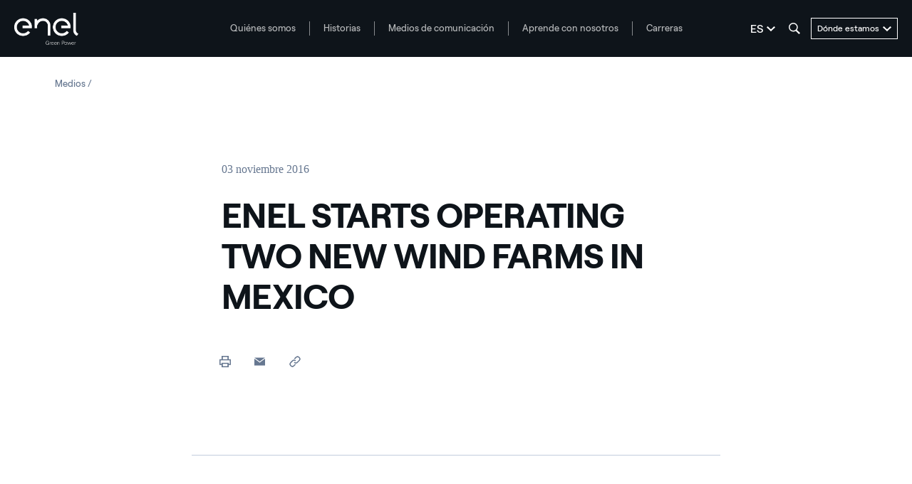

--- FILE ---
content_type: text/html;charset=utf-8
request_url: https://www.enelgreenpower.com/es/medios/press/2016/11/enel-starts-operating-two-new-wind-farms-in-mexico
body_size: 46635
content:

<!DOCTYPE HTML>

<html lang="es">



    <head>
        <meta http-equiv="content-type" content="text/html; charset=UTF-8"/>
        <title>ENEL STARTS OPERATING TWO NEW WIND FARMS IN MEXICO | Enel Green Power</title>
        
        
        <meta name="template" content="press-release"/>
        <meta name="viewport" content="width=device-width, initial-scale=1"/>

        

    
<script defer="defer" type="text/javascript" src="/.rum/@adobe/helix-rum-js@%5E2/dist/rum-standalone.js"></script>
<link rel="stylesheet" href="/etc.clientlibs/enel-egp/clientlibs/clientlib-bundle.lc-bd7a7136e8e0bd5bb71115f485dde65e-lc.min.css" type="text/css">









<script type="application/ld+json">
            {
                "@context": "https://schema.org/",
                "@type": "BreadcrumbList",
                "itemListElement": [{"position":1,"@type":"ListItem","item":{"name":"Medios","@id":"https://www.enelgreenpower.com/es/medios"}}]
            }

</script>










        
    
    

    

    
    
    


        

        
        


        
        
            <link rel="icon" type="image/vnd.microsoft.icon" href="https://www.enelgreenpower.com/content/enel-egp/favicon.ico"/>
            <link rel="shortcut icon" type="image/vnd.microsoft.icon" href="https://www.enelgreenpower.com/content/enel-egp/favicon.ico"/>
        

        <link rel="apple-touch-icon" href="https://www.enelgreenpower.com/content/enel-egp/apple-touch-icon.png"/>
        <link rel="apple-touch-icon-precomposed" href="https://www.enelgreenpower.com/content/enel-egp/apple-touch-icon-precomposed.png"/>

        


	<meta name="robots" content="index,follow"/>



        <script src="//assets.adobedtm.com/58373ae8f4f6/853068cefae7/launch-4745eb96bb9d.min.js"></script>


        

        

        
            <link rel="canonical" href="https://www.enelgreenpower.com/es/medios/press/2016/11/enel-starts-operating-two-new-wind-farms-in-mexico"/>
        

        <link rel="alternate" hreflang="x-default" href="https://www.enelgreenpower.com/media/press/2016/11/enel-starts-operating-two-new-wind-farms-in-mexico"/>
        <link rel="alternate" hreflang="en" href="https://www.enelgreenpower.com/media/press/2016/11/enel-starts-operating-two-new-wind-farms-in-mexico"/>
<link rel="alternate" hreflang="es" href="https://www.enelgreenpower.com/es/medios/press/2016/11/enel-starts-operating-two-new-wind-farms-in-mexico"/>
<link rel="alternate" hreflang="it" href="https://www.enelgreenpower.com/it/media/press/2016/11/enel-entrano-in-esercizio-due-impianti-eolici-in-messico"/>


        
        

    <meta property="og:locale" content="es"/>
    
        <meta property="og:url" content="https://www.enelgreenpower.com/es/medios/press/2016/11/enel-starts-operating-two-new-wind-farms-in-mexico"/>
    
    <meta property="og:type" content="press-release"/>
    <meta property="og:title" content="ENEL STARTS OPERATING TWO NEW WIND FARMS IN MEXICO"/>
    <meta property="og:description" content=" "/>
    
    
    
    

        
        

    <meta name="twitter:card" content="summary"/>

    <meta name="twitter:title" content="ENEL STARTS OPERATING TWO NEW WIND FARMS IN MEXICO"/>

    <meta name="twitter:description" content=" "/>

    

    
    



        
        

        <script>

            /**
             * get a cookie value
             * @param name
             * @returns {null|string}
             */
        function readCookie(name) {
            var nameEQ = name + "=";
            var ca = document.cookie.split(';');
            for(var i=0;i < ca.length;i++) {
                var c = ca[i];
                while (c.charAt(0)==' ') c = c.substring(1,c.length);
                if (c.indexOf(nameEQ) == 0) return c.substring(nameEQ.length,c.length);
            }
            return null;
        }

        /**
         * function to get parameters present more than once
         * @param parameterMap
         * @returns {*[]}
         */
        function getDuplicatedParameters (parameterMap) {
            var arr = parameterMap;
            var sorted_arr = arr.slice().sort();
            var results = [];
            for (var i = 0; i < arr.length - 1; i++) {
                if (sorted_arr[i + 1] == sorted_arr[i]) {
                    results.push(sorted_arr[i]);
                }
            }
            return results;
        }

        /**
         *
         * @param url
         * @returns {*[]}
         */
        function getParameterMapName (url) {
            var queryString = getQueryString(url);
            var parameterMaps = queryString.split("=");
            var paramsName = [];
            for(var i in parameterMaps)
            {
                var param = parameterMaps[i];
                var paramName;
                if (param.indexOf('?')>= 0) {
                    paramName = param.split('?')[1];
                } else {
                    paramName = param.split('&')[1];
                }
                paramsName[i] = paramName;
            }
            return paramsName;
        }

        function purgeDuplicatedParams (url) {
            var urlResult = url;
            var duplicatedParams = getDuplicatedParameters(getParameterMapName(url));
            for (var i in duplicatedParams) {
                urlResult = removeURLParameter(urlResult,duplicatedParams[i]);
            }
            return urlResult;
        }

            /**
             *
             * @param uri
             * @param key
             * @param value
             * @returns {*|string}
             */
        function updateQueryStringParameter(uri, key, value) {
            if (value != null && value.length > 0) {
                var re = new RegExp("([?&])" + key + "=.*?(&|$)", "i");
                var separator = uri.indexOf('?') !== -1 ? "&" : "?";
                if (uri.match(re)) {
                    return uri.replace(re, '$1' + key + "=" + value + '$2');
                }
                else {
                    return uri + separator + key + "=" + value;
                }
            }
            return uri;
        }

            /**
             *
             * @param url
             * @param parameter
             * @returns {*}
             */
        function removeURLParameter(url, parameter) {
            var urlparts= url.split('?');
            if (urlparts.length>=2) {
                var prefix= encodeURIComponent(parameter)+'=';
                var pars= urlparts[1].split(/[&;]/g);
                var removed = false;
                for (var i= pars.length; i-- > 0;) {
                    if (pars[i].lastIndexOf(prefix, 0) !== -1 && !removed) {
                        pars.splice(i, 1);
                        removed = true;
                    }
                }
                url= urlparts[0] + (pars.length > 0 ? '?' + pars.join('&') : "");
                return url;
            } else {
                return url;
            }
        }

        /**
         *
         * @param url
         * @param redirect
         * @returns {string}
         */
        function getQueryString(url, redirect) {
            var queryString = url.split('?')[1];
            if (typeof queryString == 'undefined') {
                queryString = '';
            } else {
                if (typeof (redirect)!= 'undefined' && redirect.indexOf('?')>0) {
                    queryString = '&' + queryString;
                } else {
                    queryString = '?' + queryString;
                }
            }
            return queryString;
        }

        if(readCookie('langRedirect') == null){
            document.cookie = "langRedirect=MQ==;path=/" ;
            var langMapString = null;
            var headElement = document.getElementsByTagName("head")[0];
            if(headElement != null && typeof headElement == "object"){
                var langMapString = headElement.getAttribute("data-attr-langredirect");
            }
            if( langMapString != null ){
                var browserlanguage = navigator.language;
                browserlanguage = browserlanguage.split("-")[0];
                var obj = JSON.parse(langMapString);
                var redirect = obj[browserlanguage];
                if(redirect != null){
                    redirect = purgeDuplicatedParams (redirect + getQueryString(window.location.href, redirect));
                    window.location.href=updateQueryStringParameter(redirect,'refred', document.referrer);
                }
            }
        }
    document.addEventListener("DOMContentLoaded", function(event) {
   		history.replaceState({}, 'Title', removeURLParameter(location.href, 'refred'));
   	});


        </script>

    </head>

<body class="press-release base page basicpage" id="press-release-2951314dd5">



    




    



    







<div id="app" data-search-api="test.api" data-gmap-api-key="AIzaSyBzU_NpfAeFo-nBBYxtmgCeFZa5fDciKbo" data-recaptcha-key="6Ld3p-MUAAAAAKFnjMWjnNY2-WINtC4mTp1ue0DR" data-enel-data-layer="{&#34;pagename&#34;:[&#34;es&#34;,&#34;media&#34;,&#34;enel-starts-operating-two-new-wind-farms-in-mexico&#34;],&#34;pagetype&#34;:&#34;press-release&#34;,&#34;areatype&#34;:&#34;medios&#34;,&#34;language&#34;:&#34;es&#34;}" data-site="com" data-aria-flk='{
        "pageDotAriaLabel":"",
        "previousAriaLabel":"",
        "nextAriaLabel":""
      }' v-cloak>

    
    
    












<main-navigation-new inline-template>
    <header aem-id="main-navigation-new" aem-comp="MainNavigationNew" :class="['MainNavigationNew', { 'search-open': isSearchOpen, 'megamenu-open': !!currentMenugamenu  }]" @click="onComponentClick" @keydown.esc="onEscKey" data-search-config="{&#34;minLength&#34;:3,&#34;suggests&#34;:{&#34;title&#34;:&#34;Sugerencias&#34;,&#34;endpoint&#34;:&#34;https://www.enelgreenpower.com/es/header-configuration/_jcr_content/header.jsonsuggestion.json&#34;},&#34;quickLinks&#34;:{&#34;title&#34;:&#34;Quick Links&#34;,&#34;entries&#34;:[{&#34;text&#34;:&#34;Visita la página países&#34;,&#34;href&#34;:&#34;https://www.enelgreenpower.com/es/paises&#34;}]}}" data-content="{&#34;searchPath&#34;:&#34;https://www.enelgreenpower.com/es/buscar&#34;,&#34;languages&#34;:[{&#34;url&#34;:&#34;https://www.enelgreenpower.com/media/press/2016/11/enel-starts-operating-two-new-wind-farms-in-mexico&#34;,&#34;label&#34;:&#34;EN&#34;,&#34;text&#34;:&#34;Inglés&#34;,&#34;selected&#34;:false},{&#34;url&#34;:&#34;https://www.enelgreenpower.com/es/medios/press/2016/11/enel-starts-operating-two-new-wind-farms-in-mexico&#34;,&#34;label&#34;:&#34;ES&#34;,&#34;text&#34;:&#34;Español&#34;,&#34;selected&#34;:true},{&#34;url&#34;:&#34;https://www.enelgreenpower.com/it/media/press/2016/11/enel-entrano-in-esercizio-due-impianti-eolici-in-messico&#34;,&#34;label&#34;:&#34;IT&#34;,&#34;text&#34;:&#34;Italiano&#34;,&#34;selected&#34;:false}],&#34;menu&#34;:[{&#34;label&#34;:&#34;Quiénes somos&#34;,&#34;track&#34;:&#34;About Us&#34;,&#34;href&#34;:&#34;https://www.enelgreenpower.com/es/quienes-somos&#34;,&#34;cta&#34;:&#34;Descubre quiénes somos&#34;,&#34;ctaTrack&#34;:&#34;Find out about us &#34;,&#34;children&#34;:[{&#34;href&#34;:&#34;https://www.enelgreenpower.com/es/quienes-somos/la-empresa&#34;,&#34;label&#34;:&#34;La empresa&#34;,&#34;track&#34;:&#34;The Company&#34;},{&#34;href&#34;:&#34;https://www.enelgreenpower.com/es/quienes-somos/equipo-directivo&#34;,&#34;label&#34;:&#34;Equipo directivo&#34;,&#34;track&#34;:&#34;Management Team&#34;},{&#34;href&#34;:&#34;https://www.enelgreenpower.com/es/quienes-somos/sostenibilidad&#34;,&#34;label&#34;:&#34;Sostenibilidad&#34;,&#34;track&#34;:&#34;Sustainability&#34;},{&#34;href&#34;:&#34;https://www.enelgreenpower.com/es/quienes-somos/innovacion&#34;,&#34;label&#34;:&#34;Innovación&#34;,&#34;track&#34;:&#34;Innovation&#34;},{&#34;href&#34;:&#34;https://www.enelgreenpower.com/es/quienes-somos/innovacion/3SUN-factory&#34;,&#34;label&#34;:&#34;3Sun Gigafactory&#34;,&#34;track&#34;:&#34;3Sun Gigafactory&#34;}]},{&#34;label&#34;:&#34;Historias&#34;,&#34;track&#34;:&#34;Stories&#34;,&#34;href&#34;:&#34;https://www.enelgreenpower.com/es/historias&#34;,&#34;cta&#34;:&#34;Descubre más&#34;,&#34;ctaTrack&#34;:&#34;Find out more&#34;,&#34;children&#34;:[{&#34;href&#34;:&#34;https://www.enelgreenpower.com/es/historias/sostenibilidad&#34;,&#34;label&#34;:&#34;Ser sostenibles&#34;,&#34;track&#34;:&#34;Being sustainable&#34;},{&#34;href&#34;:&#34;https://www.enelgreenpower.com/es/historias/innovacion&#34;,&#34;label&#34;:&#34;Guiar la innovación&#34;,&#34;track&#34;:&#34;Driving innovation&#34;},{&#34;href&#34;:&#34;https://www.enelgreenpower.com/es/historias/power-purchase-agreement&#34;,&#34;label&#34;:&#34;Power Purchase Agreement&#34;,&#34;track&#34;:&#34;Power Purchase Agreement&#34;},{&#34;href&#34;:&#34;https://www.enelgreenpower.com/es/historias/EGP-en-el-mundo&#34;,&#34;label&#34;:&#34;EGP en el mundo&#34;,&#34;track&#34;:&#34;EGP around the World&#34;}]},{&#34;label&#34;:&#34;Medios de comunicación&#34;,&#34;track&#34;:&#34;Media&#34;,&#34;href&#34;:&#34;https://www.enelgreenpower.com/es/medios&#34;,&#34;cta&#34;:&#34;Descubre más&#34;,&#34;ctaTrack&#34;:&#34;Find out more&#34;,&#34;children&#34;:[{&#34;href&#34;:&#34;https://www.enelgreenpower.com/es/buscar-noticias&#34;,&#34;label&#34;:&#34;Noticias&#34;,&#34;track&#34;:&#34;News&#34;},{&#34;href&#34;:&#34;https://www.enelgreenpower.com/es/buscar-comunicado-de-prensa&#34;,&#34;label&#34;:&#34;Comunicados de prensa&#34;,&#34;track&#34;:&#34;Press releases&#34;},{&#34;href&#34;:&#34;https://www.enelgreenpower.com/es/buscar-fotos&#34;,&#34;label&#34;:&#34;Galería de fotos&#34;,&#34;track&#34;:&#34;Photo gallery&#34;},{&#34;href&#34;:&#34;https://www.enelgreenpower.com/es/buscar-video&#34;,&#34;label&#34;:&#34;Galería de vídeos&#34;,&#34;track&#34;:&#34;Video gallery&#34;},{&#34;href&#34;:&#34;https://www.enelgreenpower.com/es/medios/centrales-renovables-videos&#34;,&#34;label&#34;:&#34;Vídeos 360º&#34;,&#34;track&#34;:&#34;360º videos&#34;}]},{&#34;label&#34;:&#34;Aprende con nosotros&#34;,&#34;track&#34;:&#34;Learn with us&#34;,&#34;href&#34;:&#34;https://www.enel.com/es/learning-hub&#34;,&#34;cta&#34;:&#34;Descubre más&#34;,&#34;ctaTrack&#34;:&#34;Find out more&#34;,&#34;children&#34;:[{&#34;href&#34;:&#34;https://www.enel.com/es/learning-hub/renovables&#34;,&#34;label&#34;:&#34;Energías renovables&#34;,&#34;track&#34;:&#34;Renewable energy&#34;},{&#34;href&#34;:&#34;https://www.enel.com/es/learning-hub/desarrollo-sostenible&#34;,&#34;label&#34;:&#34;Desarrollo sostenible&#34;,&#34;track&#34;:&#34;Sustainable development&#34;},{&#34;href&#34;:&#34;https://www.enel.com/es/learning-hub/transicion-energetica&#34;,&#34;label&#34;:&#34;Transición energética&#34;,&#34;track&#34;:&#34;Energy transition&#34;},{&#34;href&#34;:&#34;https://www.enelgreenpower.com/es/learning-hub/gigawhat&#34;,&#34;label&#34;:&#34;Gigawhat?&#34;,&#34;track&#34;:&#34;Gigawhat?&#34;},{&#34;href&#34;:&#34;https://www.enelgreenpower.com/es/learning-hub/debates&#34;,&#34;label&#34;:&#34;Debates&#34;,&#34;track&#34;:&#34;Debates&#34;},{&#34;href&#34;:&#34;https://www.enelgreenpower.com/es/learning-hub/glosario&#34;,&#34;label&#34;:&#34;Glosario&#34;,&#34;track&#34;:&#34;Glossary&#34;}]},{&#34;label&#34;:&#34;Carreras&#34;,&#34;track&#34;:&#34;Careers&#34;,&#34;href&#34;:&#34;https://www.enelgreenpower.com/es/carreras#posizioni-aperte&#34;,&#34;cta&#34;:&#34;Únete a nosotros &#34;,&#34;ctaTrack&#34;:&#34;Join us&#34;,&#34;children&#34;:[{&#34;href&#34;:&#34;https://www.enelgreenpower.com/es/carreras#posizioni-aperte&#34;,&#34;label&#34;:&#34;Posiciones abiertas&#34;,&#34;track&#34;:&#34;Open positions&#34;},{&#34;href&#34;:&#34;https://www.enelgreenpower.com/es/carreras#posizioni-aperte&#34;,&#34;label&#34;:&#34;Candidatura espontánea&#34;,&#34;track&#34;:&#34;Spontaneous application&#34;}]}],&#34;countries&#34;:{&#34;ctaTrack&#34;:&#34;Explore the plants&#34;,&#34;cta&#34;:&#34;Descubre más sobre nuestros parques&#34;,&#34;label&#34;:&#34;Descubre más sobre nuestros parques&#34;,&#34;href&#34;:&#34;https://www.enelgreenpower.com/es/proyectos&#34;,&#34;children&#34;:[{&#34;label&#34;:&#34;Europa&#34;,&#34;cta&#34;:&#34;Descubre Europa&#34;,&#34;ctaTrack&#34;:&#34;Descubre Europa&#34;,&#34;href&#34;:&#34;https://www.enelgreenpower.com/es/paises/europa&#34;,&#34;children&#34;:[{&#34;href&#34;:&#34;https://www.enelgreenpower.com/es/paises/europa/italia&#34;,&#34;label&#34;:&#34;Italia&#34;,&#34;flag&#34;:&#34;/content/dam/static_folder/paesi/assets/images/flags/italia.png&#34;},{&#34;href&#34;:&#34;https://www.enelgreenpower.com/es/paises/europa/espana&#34;,&#34;label&#34;:&#34;España&#34;,&#34;flag&#34;:&#34;/content/dam/static_folder/paesi/assets/images/flags/spagna.png&#34;},{&#34;href&#34;:&#34;https://www.enelgreenpower.com/es/paises/europa/grecia&#34;,&#34;label&#34;:&#34;Grecia&#34;,&#34;flag&#34;:&#34;/content/dam/static_folder/paesi/assets/images/flags/grecia.png&#34;},{&#34;href&#34;:&#34;https://www.enelgreenpower.com/es/paises/europa/portugal&#34;,&#34;label&#34;:&#34;Portugal&#34;,&#34;flag&#34;:&#34;/content/dam/static_folder/paesi/assets/images/flags/portogallo.png&#34;},{&#34;href&#34;:&#34;https://www.enelgreenpower.com/es/paises/europa/alemania&#34;,&#34;label&#34;:&#34;Alemania&#34;,&#34;flag&#34;:&#34;/content/dam/static_folder/paesi/assets/images/flags/germania.png&#34;}]},{&#34;label&#34;:&#34;Norteamérica&#34;,&#34;cta&#34;:&#34;Descubre Norteamérica&#34;,&#34;ctaTrack&#34;:&#34;Descubre Norteamérica&#34;,&#34;href&#34;:&#34;https://www.enelgreenpower.com/es/paises/norteamerica&#34;,&#34;children&#34;:[{&#34;href&#34;:&#34;https://www.enelgreenpower.com/es/paises/norteamerica/estados-unidos&#34;,&#34;label&#34;:&#34;Estados Unidos&#34;,&#34;flag&#34;:&#34;/content/dam/static_folder/paesi/assets/images/flags/stati_uniti.png&#34;},{&#34;href&#34;:&#34;https://www.enelgreenpower.com/es/paises/norteamerica/mexico&#34;,&#34;label&#34;:&#34;México&#34;,&#34;flag&#34;:&#34;/content/dam/static_folder/paesi/assets/images/flags/messico.png&#34;},{&#34;href&#34;:&#34;https://www.enelgreenpower.com/es/paises/norteamerica/canada&#34;,&#34;label&#34;:&#34;Canadá&#34;,&#34;flag&#34;:&#34;/content/dam/static_folder/paesi/assets/images/flags/canada.png&#34;}]},{&#34;label&#34;:&#34;Centroamérica&#34;,&#34;cta&#34;:&#34;Descubre Centroamérica&#34;,&#34;ctaTrack&#34;:&#34;Descubre Centroamérica&#34;,&#34;href&#34;:&#34;https://www.enelgreenpower.com/es/paises/centroamerica&#34;,&#34;children&#34;:[{&#34;href&#34;:&#34;https://www.enelgreenpower.com/es/paises/centroamerica/panama&#34;,&#34;label&#34;:&#34;Panamá&#34;,&#34;flag&#34;:&#34;/content/dam/static_folder/paesi/assets/images/flags/panama.png&#34;},{&#34;href&#34;:&#34;https://www.enelgreenpower.com/es/paises/centroamerica/guatemala&#34;,&#34;label&#34;:&#34;Guatemala&#34;,&#34;flag&#34;:&#34;/content/dam/static_folder/paesi/assets/images/flags/guatemala.png&#34;},{&#34;href&#34;:&#34;https://www.enelgreenpower.com/es/paises/centroamerica/costa-rica&#34;,&#34;label&#34;:&#34;Costa Rica&#34;,&#34;flag&#34;:&#34;/content/dam/static_folder/paesi/assets/images/flags/costa_rica.png&#34;}]},{&#34;label&#34;:&#34;Sudamérica&#34;,&#34;cta&#34;:&#34;Descubre Sudamérica&#34;,&#34;ctaTrack&#34;:&#34;Descubre Sudamérica&#34;,&#34;href&#34;:&#34;https://www.enelgreenpower.com/es/paises/sudamerica&#34;,&#34;children&#34;:[{&#34;href&#34;:&#34;https://www.enelgreenpower.com/es/paises/sudamerica/argentina&#34;,&#34;label&#34;:&#34;Argentina&#34;,&#34;flag&#34;:&#34;/content/dam/static_folder/paesi/assets/images/flags/argentina.png&#34;},{&#34;href&#34;:&#34;https://www.enelgreenpower.com/es/paises/sudamerica/brasil&#34;,&#34;label&#34;:&#34;Brasil&#34;,&#34;flag&#34;:&#34;/content/dam/static_folder/paesi/assets/images/flags/brasile.png&#34;},{&#34;href&#34;:&#34;https://www.enelgreenpower.com/es/paises/sudamerica/chile&#34;,&#34;label&#34;:&#34;Chile&#34;,&#34;flag&#34;:&#34;/content/dam/static_folder/paesi/assets/images/flags/cile.png&#34;},{&#34;href&#34;:&#34;https://www.enelgreenpower.com/es/paises/sudamerica/colombia&#34;,&#34;label&#34;:&#34;Colombia&#34;,&#34;flag&#34;:&#34;/content/dam/static_folder/paesi/assets/images/flags/colombia.png&#34;}]},{&#34;label&#34;:&#34;África&#34;,&#34;cta&#34;:&#34;Descubre África&#34;,&#34;ctaTrack&#34;:&#34;Descubre África&#34;,&#34;href&#34;:&#34;https://www.enelgreenpower.com/es/paises/africa&#34;,&#34;children&#34;:[{&#34;href&#34;:&#34;https://www.enelgreenpower.com/es/paises/africa/sudafrica&#34;,&#34;label&#34;:&#34;Sudáfrica&#34;,&#34;flag&#34;:&#34;/content/dam/static_folder/paesi/assets/images/flags/sudafrica.png&#34;},{&#34;href&#34;:&#34;https://www.enelgreenpower.com/es/paises/africa/marruecos&#34;,&#34;label&#34;:&#34;Marruecos&#34;,&#34;flag&#34;:&#34;/content/dam/static_folder/paesi/assets/images/flags/marocco.png&#34;},{&#34;href&#34;:&#34;https://www.enelgreenpower.com/es/paises/africa/kenia&#34;,&#34;label&#34;:&#34;Kenia&#34;,&#34;flag&#34;:&#34;/content/dam/static_folder/paesi/assets/images/flags/kenya.png&#34;},{&#34;href&#34;:&#34;https://www.enelgreenpower.com/es/paises/africa/zambia&#34;,&#34;label&#34;:&#34;Zambia&#34;,&#34;flag&#34;:&#34;/content/dam/static_folder/paesi/assets/images/flags/zambia.png&#34;},{&#34;href&#34;:&#34;https://www.enelgreenpower.com/es/paises/africa/etiopia&#34;,&#34;label&#34;:&#34;Etiopía&#34;,&#34;flag&#34;:&#34;/content/dam/static_folder/paesi/assets/images/flags/etiopia.png&#34;}]},{&#34;label&#34;:&#34;Oceanía&#34;,&#34;cta&#34;:&#34;Descubre Oceanía&#34;,&#34;ctaTrack&#34;:&#34;Descubre Oceanía&#34;,&#34;href&#34;:&#34;https://www.enelgreenpower.com/es/paises/oceania&#34;,&#34;children&#34;:[{&#34;href&#34;:&#34;https://www.enelgreenpower.com/es/paises/oceania/australia&#34;,&#34;label&#34;:&#34;Australia&#34;,&#34;flag&#34;:&#34;/content/dam/static_folder/paesi/assets/images/flags/australia.png&#34;}]},{&#34;label&#34;:&#34;Asia&#34;,&#34;cta&#34;:&#34;Descubre Asia&#34;,&#34;ctaTrack&#34;:&#34;Descubre Asia&#34;,&#34;href&#34;:&#34;https://www.enelgreenpower.com/es/paises/asia&#34;,&#34;children&#34;:[{&#34;href&#34;:&#34;https://www.enelgreenpower.com/es/paises/asia/india&#34;,&#34;label&#34;:&#34;India&#34;,&#34;flag&#34;:&#34;/content/dam/static_folder/paesi/assets/images/flags/india.png&#34;},{&#34;href&#34;:&#34;https://www.enelgreenpower.com/es/paises/asia/vietnam&#34;,&#34;label&#34;:&#34;Vietnam&#34;,&#34;flag&#34;:&#34;/content/dam/static_folder/paesi/assets/images/flags/vietnam.png&#34;}]}]}}" data-items="[{&#34;label&#34;:&#34;Quiénes somos&#34;,&#34;track&#34;:&#34;About Us&#34;,&#34;href&#34;:&#34;https://www.enelgreenpower.com/es/quienes-somos&#34;,&#34;cta&#34;:&#34;Descubre quiénes somos&#34;,&#34;ctaTrack&#34;:&#34;Find out about us &#34;,&#34;isCta&#34;:false,&#34;desc&#34;:&#34;Lideramos la transición energética para frenar el cambio climático.\r\n&#34;,&#34;children&#34;:[{&#34;label&#34;:&#34;La empresa&#34;,&#34;track&#34;:&#34;The Company&#34;,&#34;desc&#34;:&#34;Estamos presentes en todo el mundo con nuestras plantas de energía renovable. Promovemos la electrificación y la energía sostenible cuidando de las personas y del medio ambiente y ampliando constantemente los límites de la tecnología y la sensibilidad de las partes interesadas.  &#34;,&#34;cta&#34;:&#34;Descubre la empresa&#34;,&#34;ctaTrack&#34;:&#34;Find out about us &#34;,&#34;href&#34;:&#34;https://www.enelgreenpower.com/es/quienes-somos/la-empresa&#34;,&#34;ctaAriaLabel&#34;:&#34;Descubre la empresa&#34;,&#34;secondaryCta&#34;:{&#34;label&#34;:&#34;Descubre nuestra misión&#34;,&#34;track&#34;:&#34;Find out our mission&#34;,&#34;href&#34;:&#34;https://www.enelgreenpower.com/es/quienes-somos/mision-y-alma&#34;,&#34;ariaLabel&#34;:&#34;Descubre nuestra misión&#34;},&#34;image&#34;:&#34;/content/dam/enel-egp/immagini/menu/mission_1600x900.jpg&#34;,&#34;cards&#34;:false,&#34;numbers&#34;:false},{&#34;label&#34;:&#34;Equipo directivo&#34;,&#34;track&#34;:&#34;Management Team&#34;,&#34;desc&#34;:&#34;Historias y competencias de las personas que dirigen nuestras decisiones hacia un futuro más sostenible.&#34;,&#34;cta&#34;:&#34;Conoce a nuestro equipo directivo&#34;,&#34;ctaTrack&#34;:&#34;Get to know our Management Team&#34;,&#34;href&#34;:&#34;https://www.enelgreenpower.com/es/quienes-somos/equipo-directivo&#34;,&#34;ctaAriaLabel&#34;:&#34;Conoce a nuestro equipo directivo&#34;,&#34;secondaryCta&#34;:false,&#34;image&#34;:&#34;/content/dam/enel-egp/immagini/menu/management_menu_1600x900.jpg&#34;,&#34;cards&#34;:false,&#34;numbers&#34;:false},{&#34;label&#34;:&#34;Sostenibilidad&#34;,&#34;track&#34;:&#34;Sustainability&#34;,&#34;desc&#34;:&#34;Producir energía limpia gracias a las energías renovables es solo el primer paso. Nuestro negocio adopta la sostenibilidad en cada una de las fases de vida de un proyecto. &#34;,&#34;cta&#34;:&#34;De la energía verde a la energía sostenible&#34;,&#34;ctaTrack&#34;:&#34;From green energy to sustainable energy&#34;,&#34;href&#34;:&#34;https://www.enelgreenpower.com/es/quienes-somos/sostenibilidad&#34;,&#34;ctaAriaLabel&#34;:&#34;De la energía verde a la energía sostenible&#34;,&#34;secondaryCta&#34;:false,&#34;image&#34;:&#34;/content/dam/enel-egp/immagini/menu/sostenibilita_menu_1600x900.jpg&#34;,&#34;cards&#34;:false,&#34;numbers&#34;:false},{&#34;label&#34;:&#34;Innovación&#34;,&#34;track&#34;:&#34;Innovation&#34;,&#34;desc&#34;:&#34;Tecnologías innovadoras, procesos más seguros y eficaces y nuevas competencias siempre actualizadas. Buscamos constantemente soluciones innovadoras para producir energía limpia de forma más eficiente y sostenible.&#34;,&#34;cta&#34;:&#34;Descubre cómo estamos acelerando la transición energética&#34;,&#34;ctaTrack&#34;:&#34;Discover how we’re accelerating the energy transition&#34;,&#34;href&#34;:&#34;https://www.enelgreenpower.com/es/quienes-somos/innovacion&#34;,&#34;ctaAriaLabel&#34;:&#34;Descubre cómo estamos acelerando la transición energética&#34;,&#34;secondaryCta&#34;:{&#34;label&#34;:&#34;Gestión circular de los materiales&#34;,&#34;track&#34;:&#34;Circular materials management&#34;,&#34;href&#34;:&#34;https://www.enelgreenpower.com/es/quienes-somos/gestion-sostenible-materiales&#34;,&#34;ariaLabel&#34;:&#34;Gestión circular de los materiales&#34;},&#34;image&#34;:&#34;/content/dam/enel-egp/immagini/menu/hero-innovazione.jpg&#34;,&#34;cards&#34;:false,&#34;numbers&#34;:false},{&#34;label&#34;:&#34;3Sun Gigafactory&#34;,&#34;track&#34;:&#34;3Sun Gigafactory&#34;,&#34;desc&#34;:&#34;\&#34;La fábrica del sol\&#34;, nacida en Catania en 2010, se convertirá en la mayor fábrica europea de módulos fotovoltaicos bifaciales de alto rendimiento. &#34;,&#34;cta&#34;:&#34;Descubre más&#34;,&#34;ctaTrack&#34;:&#34;Find out more&#34;,&#34;href&#34;:&#34;https://www.enelgreenpower.com/es/quienes-somos/innovacion/3SUN-factory&#34;,&#34;ctaAriaLabel&#34;:&#34;Descubre más&#34;,&#34;secondaryCta&#34;:false,&#34;image&#34;:&#34;/content/dam/enel-egp/immagini/menu/3SUN-factory.jpg&#34;,&#34;cards&#34;:false,&#34;numbers&#34;:false}]},{&#34;label&#34;:&#34;Historias&#34;,&#34;track&#34;:&#34;Stories&#34;,&#34;href&#34;:&#34;https://www.enelgreenpower.com/es/historias&#34;,&#34;cta&#34;:&#34;Descubre más&#34;,&#34;ctaTrack&#34;:&#34;Find out more&#34;,&#34;isCta&#34;:false,&#34;desc&#34;:&#34;Nuestra energía, bien explicada. &#34;,&#34;children&#34;:[{&#34;label&#34;:&#34;Ser sostenibles&#34;,&#34;track&#34;:&#34;Being sustainable&#34;,&#34;desc&#34;:&#34;Estos somos nosotros. Estas son nuestras historias de sostenibilidad, nuestra palabra clave.&#34;,&#34;cta&#34;:&#34;Lee las historias de Sostenibilidad&#34;,&#34;ctaTrack&#34;:&#34;Go to our Sustainability stories&#34;,&#34;href&#34;:&#34;https://www.enelgreenpower.com/es/historias/sostenibilidad&#34;,&#34;ctaAriaLabel&#34;:&#34;Lee las historias de Sostenibilidad&#34;,&#34;secondaryCta&#34;:false,&#34;image&#34;:false,&#34;cards&#34;:[{&#34;title&#34;:&#34;WinDesign: la nueva era de la energía eólica empieza por el diseño&#34;,&#34;track&#34;:&#34;WinDesign: the new era of wind power starts with design&#34;,&#34;href&#34;:&#34;https://www.enelgreenpower.com/es/historias/articles/2025/04/windesign-concurso-aerogeneradores-sostenibles&#34;,&#34;ariaLabel&#34;:&#34;card&#34;,&#34;image&#34;:&#34;/content/dam/enel-egp/immagini/articoli/storie/banner-unico.jpg&#34;,&#34;tags&#34;:false},{&#34;title&#34;:&#34; E valor de las minicentrales hidroeléctricas italianas&#34;,&#34;track&#34;:&#34;the value of Italy&#39;s mini-hydro plants&#34;,&#34;href&#34;:&#34;https://www.enelgreenpower.com/es/historias/articles/2024/11/minicentrales-hidroelectricas-italia&#34;,&#34;ariaLabel&#34;:&#34;card&#34;,&#34;image&#34;:&#34;/content/dam/enel-egp/immagini/articoli/storie/header_Tessore-2_2400x1160.jpg&#34;,&#34;tags&#34;:false},{&#34;title&#34;:&#34;Energía geotérmica y desarrollo sostenible&#34;,&#34;track&#34;:&#34;Geothermal energy and sustainable development&#34;,&#34;href&#34;:&#34;https://www.enelgreenpower.com/es/historias/articles/2024/10/energia-geotermica-toscana-desarrollo-sostenible&#34;,&#34;ariaLabel&#34;:&#34;card&#34;,&#34;image&#34;:&#34;/content/dam/enel-egp/immagini/articoli/storie/geo-vapore_2400x1160.jpg&#34;,&#34;tags&#34;:false},{&#34;title&#34;:&#34;Del calor de la tierra a la energía de los ríos&#34;,&#34;track&#34;:&#34;Do calor da terra à energia dos rios: viagens sustentáveis entre Itália, Espanha e Chile&#34;,&#34;href&#34;:&#34;https://www.enelgreenpower.com/es/historias/articles/2024/03/viajes-instalaciones-turismo-sostenible&#34;,&#34;ariaLabel&#34;:&#34;card&#34;,&#34;image&#34;:&#34;/content/dam/enel-egp/immagini/articoli/storie/TurismoSostenibile_1200x630.jpg&#34;,&#34;tags&#34;:false},{&#34;title&#34;:&#34;Sostenibilidad y agricultura familiar&#34;,&#34;track&#34;:&#34;Sustainability and family farming&#34;,&#34;href&#34;:&#34;https://www.enelgreenpower.com/es/historias/articles/2024/02/agroecologia-proyecto-sostenible-brasil&#34;,&#34;ariaLabel&#34;:&#34;card&#34;,&#34;image&#34;:&#34;/content/dam/enel-egp/immagini/articoli/storie/sus_wonder_brasile-6_2400x1160.jpg&#34;,&#34;tags&#34;:false},{&#34;title&#34;:&#34;Apoyo para estudiar energías renovables&#34;,&#34;track&#34;:&#34;Support for studying renewable energies&#34;,&#34;href&#34;:&#34;https://www.enelgreenpower.com/es/historias/articles/2024/01/apoio-estudo-renovaveis-materias-stem&#34;,&#34;ariaLabel&#34;:&#34;card&#34;,&#34;image&#34;:&#34;/content/dam/enel-egp/video/storie/kaylie-tippit/11_Goal5-Tipp_Thumb--HP.jpg&#34;,&#34;tags&#34;:false},{&#34;title&#34;:&#34;Construir energías renovables con BIM&#34;,&#34;track&#34;:&#34;Building renewables with BIM&#34;,&#34;href&#34;:&#34;https://www.enelgreenpower.com/es/historias/articles/2023/11/ingeniera-diseno-renovables-bim&#34;,&#34;ariaLabel&#34;:&#34;card&#34;,&#34;image&#34;:&#34;/content/dam/enel-egp/video/storie/chiara-butera/ESGoal5-Butera_Thumb.jpg&#34;,&#34;tags&#34;:false},{&#34;title&#34;:&#34;Por la salud y el bienestar en Brasil&#34;,&#34;track&#34;:&#34;Promoting health and well-being in Brazil&#34;,&#34;href&#34;:&#34;https://www.enelgreenpower.com/es/historias/articles/2023/09/proyectos-comunidades-locales-brasil&#34;,&#34;ariaLabel&#34;:&#34;card&#34;,&#34;image&#34;:&#34;/content/dam/enel-egp/immagini/articoli/storie/sus-wonders-brasile-1_2400x1160.jpg&#34;,&#34;tags&#34;:false}]},{&#34;label&#34;:&#34;Guiar la innovación&#34;,&#34;track&#34;:&#34;Driving innovation&#34;,&#34;desc&#34;:&#34;No hay sostenibilidad sin innovación. Así es como nuestro progreso tecnológico nos permite ser cada vez más sostenibles. &#34;,&#34;cta&#34;:&#34;Lee las historias de Innovación&#34;,&#34;ctaTrack&#34;:&#34;Go to our Innovation stories&#34;,&#34;href&#34;:&#34;https://www.enelgreenpower.com/es/historias/innovacion&#34;,&#34;ctaAriaLabel&#34;:&#34;Lee las historias de Innovación&#34;,&#34;secondaryCta&#34;:false,&#34;image&#34;:false,&#34;cards&#34;:[{&#34;title&#34;:&#34;GIS en energías renovables&#34;,&#34;track&#34;:&#34;Using GIS for renewables&#34;,&#34;href&#34;:&#34;https://www.enelgreenpower.com/es/historias/articles/2023/11/sistemas-gis-renovables&#34;,&#34;ariaLabel&#34;:&#34;card&#34;,&#34;image&#34;:&#34;/content/dam/enel-egp/immagini/articoli/storie/gis_2400x1160.jpg&#34;,&#34;tags&#34;:false},{&#34;title&#34;:&#34;Energía hidroeléctrica, protagonista de la transición energética&#34;,&#34;track&#34;:&#34;Hydroelectric, a key player in today’s energy transition&#34;,&#34;href&#34;:&#34;https://www.enelgreenpower.com/es/historias/articles/2022/11/papel-energia-hidroelectrica-transicion-energetica&#34;,&#34;ariaLabel&#34;:&#34;card&#34;,&#34;image&#34;:&#34;/content/dam/enel-egp/immagini/articoli/storie/impianto-idroelettrico_2400x1160.jpg&#34;,&#34;tags&#34;:false},{&#34;title&#34;:&#34;Energías renovables y baterías: una combinación natural&#34;,&#34;track&#34;:&#34;Renewables and batteries, a natural combination&#34;,&#34;href&#34;:&#34;https://www.enelgreenpower.com/es/historias/articles/2022/09/renovables-almacenamiento-proceso-electrificacion&#34;,&#34;ariaLabel&#34;:&#34;card&#34;,&#34;image&#34;:&#34;/content/dam/enel-egp/immagini/articoli/storie/rinnovabili-batterie_2400x1160.jpg&#34;,&#34;tags&#34;:false},{&#34;title&#34;:&#34;Paneles solares más eficientes&#34;,&#34;track&#34;:&#34;More efficient solar panels&#34;,&#34;href&#34;:&#34;https://www.enelgreenpower.com/es/historias/articles/2022/09/eficiencia-paneles-solares-soluciones-innovadoras&#34;,&#34;ariaLabel&#34;:&#34;card&#34;,&#34;image&#34;:&#34;/content/dam/enel-egp/immagini/storie/operaio-enel-pannello-solare_2400x1160.jpg&#34;,&#34;tags&#34;:false},{&#34;title&#34;:&#34;Las salas de control de México, Chile y España&#34;,&#34;track&#34;:&#34;Control rooms in Mexico, Chile and Spain&#34;,&#34;href&#34;:&#34;https://www.enelgreenpower.com/es/historias/articles/2022/08/salas-control-digitalizacion-futuro-energia&#34;,&#34;ariaLabel&#34;:&#34;card&#34;,&#34;image&#34;:&#34;/content/dam/enel-egp/immagini/storie/control-room-enel-1_2400x1160.jpg&#34;,&#34;tags&#34;:false},{&#34;title&#34;:&#34;Hacia la Gigafábrica en tiempo récord&#34;,&#34;track&#34;:&#34;Towards the GigaFactory in record time&#34;,&#34;href&#34;:&#34;https://www.enelgreenpower.com/es/quienes-somos/innovacion/3SUN-factory/historia-3sun-record-rendimiento&#34;,&#34;ariaLabel&#34;:&#34;card&#34;,&#34;image&#34;:&#34;/content/dam/enel-egp/immagini/menu/3sun-cinque_2400x1160.JPG&#34;,&#34;tags&#34;:false},{&#34;title&#34;:&#34;La innovación en hidrógeno verde tiene su corazón en Sicilia&#34;,&#34;track&#34;:&#34;NextHy in Sicily is at the heart of innovation in green hydrogen&#34;,&#34;href&#34;:&#34;https://www.enelgreenpower.com/es/historias/articles/2021/12/nexthy-hidrogeno-verde-sicilia&#34;,&#34;ariaLabel&#34;:&#34;card&#34;,&#34;image&#34;:&#34;/content/dam/enel-egp/immagini/articoli/storie/idrogeno-nexthy_2400x1160.jpg&#34;,&#34;tags&#34;:false},{&#34;title&#34;:&#34;Comienza una nueva historia para la transición energética&#34;,&#34;track&#34;:&#34;A new chapter in the energy transition&#34;,&#34;href&#34;:&#34;https://www.enelgreenpower.com/es/historias/articles/2021/10/hidrogeno-verde-punta-arenas-chile&#34;,&#34;ariaLabel&#34;:&#34;card&#34;,&#34;image&#34;:&#34;/content/dam/enel-egp/immagini/articoli/storie/idrogeno-cile_2400x1160.jpg&#34;,&#34;tags&#34;:false}]},{&#34;label&#34;:&#34;Power Purchase Agreement&#34;,&#34;track&#34;:&#34;Power Purchase Agreement&#34;,&#34;desc&#34;:&#34;Una nueva forma de entender el concepto de colaboración. Todas las historias de los clientes de Enel Green Power que han decidido dar un giro ecológico a su futuro y las herramientas para lograrlo.&#34;,&#34;cta&#34;:&#34;Lee las historias de PPA&#34;,&#34;ctaTrack&#34;:&#34;Go to our PPA stories&#34;,&#34;href&#34;:&#34;https://www.enelgreenpower.com/es/historias/power-purchase-agreement&#34;,&#34;ctaAriaLabel&#34;:&#34;Lee las historias de PPA&#34;,&#34;secondaryCta&#34;:false,&#34;image&#34;:false,&#34;cards&#34;:[{&#34;title&#34;:&#34;Hidrógeno verde y minas&#34;,&#34;track&#34;:&#34;Green hydrogen and mines&#34;,&#34;href&#34;:&#34;https://www.enelgreenpower.com/es/historias/articles/2021/11/hidrogeno-verde-minas&#34;,&#34;ariaLabel&#34;:&#34;card&#34;,&#34;image&#34;:&#34;/content/dam/enel-egp/immagini/menu/idrogeno-verde-mines_2400x1160.jpg&#34;,&#34;tags&#34;:false},{&#34;title&#34;:&#34;Paneles solares sostenibles&#34;,&#34;track&#34;:&#34;Sustainable solar panels&#34;,&#34;href&#34;:&#34;https://www.enelgreenpower.com/es/historias/articles/2021/07/paneles-solares-sostenibles&#34;,&#34;ariaLabel&#34;:&#34;card&#34;,&#34;image&#34;:&#34;/content/dam/enel-egp/immagini/menu/pannelli-sostenibili_2400x1160-menu.jpg&#34;,&#34;tags&#34;:false},{&#34;title&#34;:&#34;La atención hacia la comunidad local&#34;,&#34;track&#34;:&#34;Community engagement&#34;,&#34;href&#34;:&#34;https://www.enelgreenpower.com/es/historias/articles/2021/06/crear-beneficios-comunidades-locales&#34;,&#34;ariaLabel&#34;:&#34;card&#34;,&#34;image&#34;:&#34;/content/dam/enel-egp/immagini/menu/sostenibilita-comunita_2400x1160.jpg&#34;,&#34;tags&#34;:false},{&#34;title&#34;:&#34;Uso de la tierra, hábitat y energía renovable&#34;,&#34;track&#34;:&#34;Land use, habitat and RE&#34;,&#34;href&#34;:&#34;https://www.enelgreenpower.com/es/historias/articles/2021/04/sostenibilidad-energias-renovables&#34;,&#34;ariaLabel&#34;:&#34;card&#34;,&#34;image&#34;:&#34;/content/dam/enel-egp/immagini/menu/utilizzo-terra-ovini_2400x1160.jpg&#34;,&#34;tags&#34;:false}]},{&#34;label&#34;:&#34;EGP en el mundo&#34;,&#34;track&#34;:&#34;EGP around the World&#34;,&#34;desc&#34;:&#34;Tenemos todo un mundo de energía renovable por contar. Descubre todas las historias y rostros de Enel Green Power en los 5 continentes.&#34;,&#34;cta&#34;:&#34;Lee las historias de EGP en el mundo&#34;,&#34;ctaTrack&#34;:&#34;Go to the stories about EGP around the world&#34;,&#34;href&#34;:&#34;https://www.enelgreenpower.com/es/historias/EGP-en-el-mundo&#34;,&#34;ctaAriaLabel&#34;:&#34;Lee las historias de EGP en el mundo&#34;,&#34;secondaryCta&#34;:false,&#34;image&#34;:false,&#34;cards&#34;:[{&#34;title&#34;:&#34;Un gran futuro en una zona rica de historia&#34;,&#34;track&#34;:&#34;A great future for an area steeped in history&#34;,&#34;href&#34;:&#34;https://www.enelgreenpower.com/es/historias/articles/2022/10/nuevo-parque-solar-trino&#34;,&#34;ariaLabel&#34;:&#34;card&#34;,&#34;image&#34;:&#34;/content/dam/enel-egp/immagini/articoli/storie/trino-pannelli-solari_2400x1160.jpg&#34;,&#34;tags&#34;:false},{&#34;title&#34;:&#34;Un día dedicado al deporte, la naturaleza y la sostenibilidad&#34;,&#34;track&#34;:&#34;A day dedicated to sports, nature and sustainability&#34;,&#34;href&#34;:&#34;https://www.enelgreenpower.com/es/historias/articles/2022/10/influencer-activation-giro-dell-acqua&#34;,&#34;ariaLabel&#34;:&#34;card&#34;,&#34;image&#34;:&#34;/content/dam/enel-egp/immagini/articoli/storie/giro-acqua-04_2400x1160.jpg&#34;,&#34;tags&#34;:false},{&#34;title&#34;:&#34;Teruel experimenta el fin de una era&#34;,&#34;track&#34;:&#34;The end of an era in Teruel&#34;,&#34;href&#34;:&#34;https://www.enelgreenpower.com/es/historias/articles/2022/10/desmantelamiento-central-teruel-perspectivas-futuras&#34;,&#34;ariaLabel&#34;:&#34;card&#34;,&#34;image&#34;:&#34;/content/dam/enel-egp/immagini/articoli/storie/centrale-termica-andorra_2400x1160.jpg&#34;,&#34;tags&#34;:false},{&#34;title&#34;:&#34;Cierra nuestra última central de carbón en Chile&#34;,&#34;track&#34;:&#34;Our last coal-fired power plant in Chile has been shut down&#34;,&#34;href&#34;:&#34;https://www.enelgreenpower.com/es/historias/articles/2022/10/logrado-objetivo-descarbonizacion-chile&#34;,&#34;ariaLabel&#34;:&#34;card&#34;,&#34;image&#34;:&#34;/content/dam/enel-egp/immagini/articoli/storie/cile-bocamina_2400x1160.jpg&#34;,&#34;tags&#34;:false}]}]},{&#34;label&#34;:&#34;Medios de comunicación&#34;,&#34;track&#34;:&#34;Media&#34;,&#34;href&#34;:&#34;https://www.enelgreenpower.com/es/medios&#34;,&#34;cta&#34;:&#34;Descubre más&#34;,&#34;ctaTrack&#34;:&#34;Find out more&#34;,&#34;isCta&#34;:false,&#34;desc&#34;:&#34;Noticias, comunicados de prensa, vídeos y fotos para estar siempre al día sobre cómo nuestra energía está cambiando el mundo.&#34;,&#34;children&#34;:[{&#34;label&#34;:&#34;Noticias&#34;,&#34;track&#34;:&#34;News&#34;,&#34;desc&#34;:&#34;Nuestra actividad principal es la generación de energía eléctrica a partir de fuentes renovables, pero no te imaginas cuántas iniciativas realizamos mientras llevamos a cabo nuestra misión.&#34;,&#34;cta&#34;:&#34;Lee las noticias&#34;,&#34;ctaTrack&#34;:&#34;Go to the news&#34;,&#34;href&#34;:&#34;https://www.enelgreenpower.com/es/buscar-noticias&#34;,&#34;ctaAriaLabel&#34;:&#34;Lee las noticias&#34;,&#34;secondaryCta&#34;:false,&#34;image&#34;:false,&#34;cards&#34;:[{&#34;title&#34;:&#34;Repotenciación e hibridación&#34;,&#34;track&#34;:&#34;Repowering and hybridization: the key to new energy efficiency&#34;,&#34;href&#34;:&#34;https://www.enelgreenpower.com/es/medios/news/2024/09/repotenciacion-hibridacion-centrales-renovables&#34;,&#34;ariaLabel&#34;:&#34;card&#34;,&#34;image&#34;:&#34;/content/dam/enel-egp/immagini/articoli/news/Impianto-Bess-e-fotoboltaico-AzureSky_2880x2000.jpg&#34;,&#34;tags&#34;:false},{&#34;title&#34;:&#34;El almacenamiento gravitacional se hace realidad&#34;,&#34;track&#34;:&#34;Gravity storage becomes reality&#34;,&#34;href&#34;:&#34;https://www.enelgreenpower.com/es/medios/news/2024/05/almacenamiento-gravitacional-energy-vault&#34;,&#34;ariaLabel&#34;:&#34;card&#34;,&#34;image&#34;:&#34;/content/dam/enel-egp/immagini/articoli/news/StorageGravitazionale_1200x630.jpg&#34;,&#34;tags&#34;:false},{&#34;title&#34;:&#34;Space, the new frontier of photovoltaics&#34;,&#34;track&#34;:&#34;Space, the new frontier of photovoltaics&#34;,&#34;href&#34;:&#34;https://www.enelgreenpower.com/es/medios/news/2024/05/energia-fotovoltaica-espacio&#34;,&#34;ariaLabel&#34;:&#34;card&#34;,&#34;image&#34;:&#34;/content/dam/enel-egp/immagini/articoli/news/fotovoltaico-spazio_1200x630.jpg&#34;,&#34;tags&#34;:false},{&#34;title&#34;:&#34;En Sicilia, la energía renovable se hace como el buen vino&#34;,&#34;track&#34;:&#34;Sicily is producing renewable energy and good wine, together&#34;,&#34;href&#34;:&#34;https://www.enelgreenpower.com/es/medios/news/2024/03/agrivoltaica-salaparuta&#34;,&#34;ariaLabel&#34;:&#34;card&#34;,&#34;image&#34;:&#34;/content/dam/enel-egp/immagini/articoli/news/IMG_2971_1200x630.jpg&#34;,&#34;tags&#34;:false},{&#34;title&#34;:&#34;El 6 de diciembre concluyó el hackathon sobre IA y Robótica&#34;,&#34;track&#34;:&#34;Our AI &amp; Robotics hackathon concluded Dec. 6&#34;,&#34;href&#34;:&#34;https://www.enelgreenpower.com/es/medios/news/2023/12/proyectos-ganadores-desafio-innothon&#34;,&#34;ariaLabel&#34;:&#34;card&#34;,&#34;image&#34;:&#34;/content/dam/enel-egp/immagini/articoli/news/photo_innothonmastersocial_1200x30.jpg&#34;,&#34;tags&#34;:false},{&#34;title&#34;:&#34;Un hackathon para jóvenes&#34;,&#34;track&#34;:&#34;A hackathon for young people&#34;,&#34;href&#34;:&#34;https://www.enelgreenpower.com/es/medios/news/2023/11/presentacion-soluciones-reto-innothon&#34;,&#34;ariaLabel&#34;:&#34;card&#34;,&#34;image&#34;:&#34;/content/dam/enel-egp/immagini/articoli/news/INNOTHON_1200x630.jpg&#34;,&#34;tags&#34;:false},{&#34;title&#34;:&#34;El albedo, ese desconocido: un impulso verde para los sistemas fotovoltaicos&#34;,&#34;track&#34;:&#34;Albedo, the unknown: a green boost for photovoltaic systems&#34;,&#34;href&#34;:&#34;https://www.enelgreenpower.com/es/medios/news/2023/11/albedo-paneles-fotovoltaicos&#34;,&#34;ariaLabel&#34;:&#34;card&#34;,&#34;image&#34;:&#34;/content/dam/enel-egp/immagini/articoli/news/albedo-panoramica_2400x1160.jpg&#34;,&#34;tags&#34;:false},{&#34;title&#34;:&#34;Demolición de las torres de Compostilla en España&#34;,&#34;track&#34;:&#34;The demolition of the Compostilla towers in Spain&#34;,&#34;href&#34;:&#34;https://www.enelgreenpower.com/es/medios/news/2023/09/demolicion-torres-compostilla-espana&#34;,&#34;ariaLabel&#34;:&#34;card&#34;,&#34;image&#34;:&#34;/content/dam/enel-egp/immagini/articoli/news/torri-compostilla_2400x1150.jpg&#34;,&#34;tags&#34;:false}]},{&#34;label&#34;:&#34;Comunicados de prensa&#34;,&#34;track&#34;:&#34;Press releases&#34;,&#34;desc&#34;:&#34;Información actualizada sobre nuestras actividades en todo el mundo, disponible para la prensa.&#34;,&#34;cta&#34;:&#34;Consulta las notas de prensa&#34;,&#34;ctaTrack&#34;:&#34;Go to the press releases&#34;,&#34;href&#34;:&#34;https://www.enelgreenpower.com/es/buscar-comunicado-de-prensa&#34;,&#34;ctaAriaLabel&#34;:&#34;Consulta las notas de prensa&#34;,&#34;secondaryCta&#34;:false,&#34;image&#34;:&#34;/content/dam/enel-egp/immagini/menu/pressrelease-menu_1600x900.jpg&#34;,&#34;cards&#34;:false,&#34;numbers&#34;:false},{&#34;label&#34;:&#34;Galería de fotos&#34;,&#34;track&#34;:&#34;Photo gallery&#34;,&#34;desc&#34;:&#34;Descubre la belleza de nuestras plantas. ¿Crees que no somos objetivos porque las construimos nosotros? Mira las fotos y danos tu opinión.&#34;,&#34;cta&#34;:&#34;Accede a la galería de fotos&#34;,&#34;ctaTrack&#34;:&#34;Go to the photo gallery&#34;,&#34;href&#34;:&#34;https://www.enelgreenpower.com/es/buscar-fotos&#34;,&#34;ctaAriaLabel&#34;:&#34;Accede a la galería de fotos&#34;,&#34;secondaryCta&#34;:false,&#34;image&#34;:false,&#34;cards&#34;:[{&#34;title&#34;:&#34;Parque solar Cohuna&#34;,&#34;track&#34;:&#34;Cohuna Solar Project&#34;,&#34;href&#34;:&#34;https://www.enelgreenpower.com/es/medios/photo/2022/01/parque-solar-cohuna&#34;,&#34;ariaLabel&#34;:&#34;card&#34;,&#34;image&#34;:&#34;/content/dam/enel-egp/immagini/menu/centrale-solare-cohuna_1584x960-menu.JPG&#34;,&#34;tags&#34;:false},{&#34;title&#34;:&#34;Parque eólico Delfina&#34;,&#34;track&#34;:&#34;Delfina Wind Project&#34;,&#34;href&#34;:&#34;https://www.enelgreenpower.com/es/medios/photo/2022/01/parque-eolico-delfina&#34;,&#34;ariaLabel&#34;:&#34;card&#34;,&#34;image&#34;:&#34;/content/dam/enel-egp/immagini/menu/parco-eolico-delfina_1584x960-menu.jpg&#34;,&#34;tags&#34;:false},{&#34;title&#34;:&#34;Parque solar São Gonçalo&#34;,&#34;track&#34;:&#34;São Gonçalo Solar Project&#34;,&#34;href&#34;:&#34;https://www.enelgreenpower.com/es/medios/photo/2022/01/parque-solar-sao-goncalo&#34;,&#34;ariaLabel&#34;:&#34;card&#34;,&#34;image&#34;:&#34;/content/dam/enel-egp/immagini/menu/parco-solare-sao-goncalo_1584x960-menu.jpg&#34;,&#34;tags&#34;:false},{&#34;title&#34;:&#34;Parque eólico Sierra Costera&#34;,&#34;track&#34;:&#34;Sierra Costera Wind Project&#34;,&#34;href&#34;:&#34;https://www.enelgreenpower.com/es/medios/photo/2021/05/parque-eolico-sierra-costera-espana&#34;,&#34;ariaLabel&#34;:&#34;card&#34;,&#34;image&#34;:&#34;/content/dam/enel-egp/immagini/menu/sierra-costera_1584x960-menu.JPG&#34;,&#34;tags&#34;:false},{&#34;title&#34;:&#34;Parque eólico Kafireas&#34;,&#34;track&#34;:&#34;Kafireas Wind Plant&#34;,&#34;href&#34;:&#34;https://www.enelgreenpower.com/es/medios/photo/2020/03/parque-eolico-kafireas&#34;,&#34;ariaLabel&#34;:&#34;card&#34;,&#34;image&#34;:&#34;/content/dam/enel-egp/immagini/menu/Foto-HD-grecia-kafireas-eolico-menu.png&#34;,&#34;tags&#34;:false},{&#34;title&#34;:&#34;Central hidroeléctrica El Quimbo&#34;,&#34;track&#34;:&#34; El Quimbo Hydroelectric Plant&#34;,&#34;href&#34;:&#34;https://www.enelgreenpower.com/es/medios/photo/2022/01/central-hidroelectrica-el-quimbo&#34;,&#34;ariaLabel&#34;:&#34;card&#34;,&#34;image&#34;:&#34;/content/dam/enel-egp/immagini/menu/centrale-idroelettrica-el-quimbo_1584x960-menu.JPG&#34;,&#34;tags&#34;:false},{&#34;title&#34;:&#34;Parque eólico Amistad&#34;,&#34;track&#34;:&#34;Amistad Wind Project&#34;,&#34;href&#34;:&#34;https://www.enelgreenpower.com/es/medios/photo/2021/05/parque-eolico-amistad-mexico&#34;,&#34;ariaLabel&#34;:&#34;card&#34;,&#34;image&#34;:&#34;/content/dam/enel-egp/immagini/menu/amistad_1584x960-menu.jpg&#34;,&#34;tags&#34;:false},{&#34;title&#34;:&#34;Parque solar Chiriquí&#34;,&#34;track&#34;:&#34;Chiriquí Solar Project&#34;,&#34;href&#34;:&#34;https://www.enelgreenpower.com/es/medios/photo/2022/01/parque-solar-chiriqui&#34;,&#34;ariaLabel&#34;:&#34;card&#34;,&#34;image&#34;:&#34;/content/dam/enel-egp/immagini/media/foto/centro-america/panama/parco-solare-chiriqui_1584x960.JPG&#34;,&#34;tags&#34;:false}]},{&#34;label&#34;:&#34;Galería de vídeos&#34;,&#34;track&#34;:&#34;Video gallery&#34;,&#34;desc&#34;:&#34;Activa la pantalla completa.&#34;,&#34;cta&#34;:&#34;Accede a la galería de vídeos&#34;,&#34;ctaTrack&#34;:&#34;Go to the video gallery&#34;,&#34;href&#34;:&#34;https://www.enelgreenpower.com/es/buscar-video&#34;,&#34;ctaAriaLabel&#34;:&#34;Accede a la galería de vídeos&#34;,&#34;secondaryCta&#34;:false,&#34;image&#34;:false,&#34;cards&#34;:[{&#34;title&#34;:&#34;Capítulo 5 - Paola Brunetto y Martina Ciani Bassetti&#34;,&#34;track&#34;:&#34;Capítulo 5 - Paola Brunetto y Martina Ciani Bassetti&#34;,&#34;href&#34;:&#34;https://www.enelgreenpower.com/es/medios/video/2023/01/paola-brunetto-martina-ciani-bassetti&#34;,&#34;ariaLabel&#34;:&#34;card&#34;,&#34;image&#34;:&#34;/content/dam/enel-egp/video/storie/brunetto-bassetti/ES-5_Goal5-BRUNETTO-BASSETTI.jpg&#34;,&#34;tags&#34;:false},{&#34;title&#34;:&#34;Thermal Energy Storage - Santa Barbara&#34;,&#34;track&#34;:&#34;Thermal Energy Storage - Santa Barbara&#34;,&#34;href&#34;:&#34;https://www.enelgreenpower.com/es/medios/video/2022/11/sistema-almacenamiento-tes-santa-barbara&#34;,&#34;ariaLabel&#34;:&#34;card&#34;,&#34;image&#34;:&#34;/content/dam/enel-egp/video/news/thermal-energy-storage-santa-barbara/santa-barbara-thumb_1280x720.jpg&#34;,&#34;tags&#34;:false},{&#34;title&#34;:&#34;Capítulo 4 - Alisha Raghoonanan&#34;,&#34;track&#34;:&#34;Episode 4 - Alisha Raghoonanan&#34;,&#34;href&#34;:&#34;https://www.enelgreenpower.com/es/medios/video/2022/11/alisha-raghoonanan&#34;,&#34;ariaLabel&#34;:&#34;card&#34;,&#34;image&#34;:&#34;/content/dam/enel-egp/video/storie/alisha-raghoonanan/alisha-raghoonanan-es_1280x720.jpg&#34;,&#34;tags&#34;:false},{&#34;title&#34;:&#34;Lorenzo Carbone&#34;,&#34;track&#34;:&#34;Lorenzo Carbone&#34;,&#34;href&#34;:&#34;https://www.enelgreenpower.com/es/medios/video/2022/11/lorenzo-carbone-3sun&#34;,&#34;ariaLabel&#34;:&#34;card&#34;,&#34;image&#34;:&#34;/content/dam/enel-egp/video/carriere/enel-people/lorenzo-carbone/lorenzo-carbone-es_1280x720.jpg&#34;,&#34;tags&#34;:false},{&#34;title&#34;:&#34;Chispas - El futuro de la energía&#34;,&#34;track&#34;:&#34;Electric! - The future of energy&#34;,&#34;href&#34;:&#34;https://www.enelgreenpower.com/es/medios/video/2022/11/podcast-chispas&#34;,&#34;ariaLabel&#34;:&#34;card&#34;,&#34;image&#34;:&#34;/content/dam/enel-egp/video/storie/scintille/scintille-backstage-thumb-es_1280x720.jpg&#34;,&#34;tags&#34;:false},{&#34;title&#34;:&#34;Ciclistas excepcionales - Isidro Pescador&#34;,&#34;track&#34;:&#34;Extraordinary cyclists - Isidro Pescador&#34;,&#34;href&#34;:&#34;https://www.enelgreenpower.com/es/medios/video/2022/10/isidro-pescador&#34;,&#34;ariaLabel&#34;:&#34;card&#34;,&#34;image&#34;:&#34;/content/dam/enel-egp/video/storie/isidro-pescador/isidro-pescador-es_1280x720.jpg&#34;,&#34;tags&#34;:false},{&#34;title&#34;:&#34;Eleonora Arena&#34;,&#34;track&#34;:&#34;Eleonora Arena&#34;,&#34;href&#34;:&#34;https://www.enelgreenpower.com/es/medios/video/2022/10/eleonora-arena-3sun&#34;,&#34;ariaLabel&#34;:&#34;card&#34;,&#34;image&#34;:&#34;/content/dam/enel-egp/video/carriere/enel-people/eleonora-arena/eleonora-arena-es_1280x720.jpg&#34;,&#34;tags&#34;:false},{&#34;title&#34;:&#34;El \&#34;Giro dell&#39;Acqua\&#34; - Energía, ciclismo y sostenibilidad&#34;,&#34;track&#34;:&#34;El \&#34;Giro dell&#39;Acqua\&#34; - Energía, ciclismo y sostenibilidad&#34;,&#34;href&#34;:&#34;https://www.enelgreenpower.com/es/medios/video/2022/10/giro-dell-acqua&#34;,&#34;ariaLabel&#34;:&#34;card&#34;,&#34;image&#34;:&#34;/content/dam/enel-egp/video/storie/giro-dell-acqua/giro-dell-acqua-thumb-es_1280x720.jpg&#34;,&#34;tags&#34;:false}]},{&#34;label&#34;:&#34;Vídeos 360º&#34;,&#34;track&#34;:&#34;360º videos&#34;,&#34;desc&#34;:&#34;Nuestras centrales a 360º.&#34;,&#34;cta&#34;:&#34;Accede a todos los vídeos 360°&#34;,&#34;ctaTrack&#34;:&#34;Go to 360º videos&#34;,&#34;href&#34;:&#34;https://www.enelgreenpower.com/es/medios/centrales-renovables-videos&#34;,&#34;ctaAriaLabel&#34;:&#34;Accede a todos los vídeos 360°&#34;,&#34;secondaryCta&#34;:false,&#34;image&#34;:false,&#34;cards&#34;:[{&#34;title&#34;:&#34;Bagnore 4&#34;,&#34;track&#34;:&#34;Bagnore 4&#34;,&#34;href&#34;:&#34;https://www.enelgreenpower.com/es/medios/video/2021/04/descrubiendo-bagnore-4&#34;,&#34;ariaLabel&#34;:&#34;card&#34;,&#34;image&#34;:&#34;/content/dam/enel-egp/immagini/menu/bagnore_360_ita-esp-menu.jpg&#34;,&#34;tags&#34;:false},{&#34;title&#34;:&#34;Aurora&#34;,&#34;track&#34;:&#34;Aurora&#34;,&#34;href&#34;:&#34;https://www.enelgreenpower.com/es/medios/video/2021/04/descrubiendo-aurora&#34;,&#34;ariaLabel&#34;:&#34;card&#34;,&#34;image&#34;:&#34;/content/dam/enel-egp/immagini/menu/aurora_360_esp-menu.jpg&#34;,&#34;tags&#34;:false},{&#34;title&#34;:&#34;Cimarosa&#34;,&#34;track&#34;:&#34;Cimarosa&#34;,&#34;href&#34;:&#34;https://www.enelgreenpower.com/es/medios/video/2021/04/descrubiendo-cimarosa&#34;,&#34;ariaLabel&#34;:&#34;card&#34;,&#34;image&#34;:&#34;/content/dam/enel-egp/immagini/menu/cimarosa_ita-esp-menu.jpg&#34;,&#34;tags&#34;:false},{&#34;title&#34;:&#34;Los Naranjos e Las Corchas&#34;,&#34;track&#34;:&#34;Los Naranjos e Las Corchas&#34;,&#34;href&#34;:&#34;https://www.enelgreenpower.com/es/medios/video/2021/04/descubriendo-los-naranjos-las-corchas&#34;,&#34;ariaLabel&#34;:&#34;card&#34;,&#34;image&#34;:&#34;/content/dam/enel-egp/immagini/menu/los-naranjos_360_esp-menu.jpg&#34;,&#34;tags&#34;:false},{&#34;title&#34;:&#34;3Sun&#34;,&#34;track&#34;:&#34;3Sun&#34;,&#34;href&#34;:&#34;https://www.enelgreenpower.com/es/medios/video/2021/04/descubriendo-3sun&#34;,&#34;ariaLabel&#34;:&#34;card&#34;,&#34;image&#34;:&#34;/content/dam/enel-egp/immagini/menu/3sun_ita-esp-menu.jpg&#34;,&#34;tags&#34;:false},{&#34;title&#34;:&#34;Rubi&#34;,&#34;track&#34;:&#34;Rubi&#34;,&#34;href&#34;:&#34;https://www.enelgreenpower.com/es/media/video/2021/04/scoperta-rubi&#34;,&#34;ariaLabel&#34;:&#34;card&#34;,&#34;image&#34;:&#34;/content/dam/enel-egp/immagini/menu/rubi_esp-menu.jpg&#34;,&#34;tags&#34;:false},{&#34;title&#34;:&#34;Thunder Ranch&#34;,&#34;track&#34;:&#34;Thunder Ranch&#34;,&#34;href&#34;:&#34;https://www.enelgreenpower.com/es/medios/video/2021/04/descubriendo-thunder-ranch&#34;,&#34;ariaLabel&#34;:&#34;card&#34;,&#34;image&#34;:&#34;/content/dam/enel-egp/immagini/menu/thunder-ranch_esp-menu.jpg&#34;,&#34;tags&#34;:false},{&#34;title&#34;:&#34;Lapa&#34;,&#34;track&#34;:&#34;Lapa&#34;,&#34;href&#34;:&#34;https://www.enelgreenpower.com/es/medios/video/2021/04/descubriendo-lapa&#34;,&#34;ariaLabel&#34;:&#34;card&#34;,&#34;image&#34;:&#34;/content/dam/enel-egp/immagini/menu/lapa_esp-prt-menu.jpg&#34;,&#34;tags&#34;:false}]}]},{&#34;label&#34;:&#34;Aprende con nosotros&#34;,&#34;track&#34;:&#34;Learn with us&#34;,&#34;href&#34;:&#34;https://www.enel.com/es/learning-hub&#34;,&#34;cta&#34;:&#34;Descubre más&#34;,&#34;ctaTrack&#34;:&#34;Find out more&#34;,&#34;isCta&#34;:false,&#34;desc&#34;:&#34;Hemos creado un sitio donde podrás satisfacer todas tus curiosidades sobre la energía limpia y los grandes retos de nuestra época.&#34;,&#34;children&#34;:[{&#34;label&#34;:&#34;Energías renovables&#34;,&#34;track&#34;:&#34;Renewable energy&#34;,&#34;desc&#34;:&#34;La naturaleza y el progreso viajan juntos para dar un nuevo respiro al planeta, gracias al desarrollo de renovables.&#34;,&#34;cta&#34;:&#34;Descubre más&#34;,&#34;ctaTrack&#34;:&#34;Find out more&#34;,&#34;href&#34;:&#34;https://www.enel.com/es/learning-hub/renovables&#34;,&#34;ctaAriaLabel&#34;:&#34;Descubre más&#34;,&#34;secondaryCta&#34;:false,&#34;image&#34;:false,&#34;cards&#34;:[{&#34;title&#34;:&#34;Eólica&#34;,&#34;track&#34;:&#34;Wind&#34;,&#34;href&#34;:&#34;https://www.enel.com/es/learning-hub/renovables/energia-eolica&#34;,&#34;ariaLabel&#34;:&#34;card&#34;,&#34;image&#34;:&#34;/content/dam/enel-egp/immagini/menu/parco-eolico-tico_2400x116-menu.jpg&#34;,&#34;tags&#34;:false},{&#34;title&#34;:&#34;Solar&#34;,&#34;track&#34;:&#34;Solar&#34;,&#34;href&#34;:&#34;https://www.enel.com/es/learning-hub/renovables/energia-solar&#34;,&#34;ariaLabel&#34;:&#34;card&#34;,&#34;image&#34;:&#34;/content/dam/enel-egp/immagini/menu/Australia_Solare_Bungala__2400x1160-menu.jpg&#34;,&#34;tags&#34;:false},{&#34;title&#34;:&#34;Hidroeléctrica&#34;,&#34;track&#34;:&#34;Hydropower&#34;,&#34;href&#34;:&#34;https://www.enel.com/es/learning-hub/renovables/energia-hidroelectrica&#34;,&#34;ariaLabel&#34;:&#34;card&#34;,&#34;image&#34;:&#34;/content/dam/enel-egp/immagini/menu/futuro-idroelettrico-centrale_1200x630-menu.jpg&#34;,&#34;tags&#34;:false},{&#34;title&#34;:&#34;Geotérmica&#34;,&#34;track&#34;:&#34;Geothermal&#34;,&#34;href&#34;:&#34;https://www.enel.com/es/learning-hub/renovables/energia-geotermica&#34;,&#34;ariaLabel&#34;:&#34;card&#34;,&#34;image&#34;:&#34;/content/dam/enel-egp/immagini/menu/italia-geotermia_2400x1160-menu.jpg&#34;,&#34;tags&#34;:false},{&#34;title&#34;:&#34;Marina&#34;,&#34;track&#34;:&#34;Marine&#34;,&#34;href&#34;:&#34;https://www.enel.com/es/learning-hub/renovables/energia-marina&#34;,&#34;ariaLabel&#34;:&#34;card&#34;,&#34;image&#34;:&#34;/content/dam/enel-egp/immagini/menu/giornata-mondiale-acqua-2018-1200x630idrogeno_2400x1160.jpg&#34;,&#34;tags&#34;:false},{&#34;title&#34;:&#34;Almacenamiento&#34;,&#34;track&#34;:&#34;Storage&#34;,&#34;href&#34;:&#34;https://www.enel.com/es/learning-hub/almacenamiento&#34;,&#34;ariaLabel&#34;:&#34;card&#34;,&#34;image&#34;:&#34;/content/dam/enel-egp/immagini/menu/Article-media-cremzow-storageidrogeno_2400x1160.jpg&#34;,&#34;tags&#34;:false},{&#34;title&#34;:&#34;Hidrógeno&#34;,&#34;track&#34;:&#34;Hydrogen&#34;,&#34;href&#34;:&#34;https://www.enel.com/es/learning-hub/renovables/hidrogeno&#34;,&#34;ariaLabel&#34;:&#34;card&#34;,&#34;image&#34;:&#34;/content/dam/enel-egp/immagini/menu/idrogeno_2400x1160idrogeno_2400x1160.jpg&#34;,&#34;tags&#34;:false}]},{&#34;label&#34;:&#34;Desarrollo sostenible&#34;,&#34;track&#34;:&#34;Sustainable development&#34;,&#34;desc&#34;:&#34;Tenemos un solo planeta, pero vivimos como si tuviéramos a nuestra disposición dos. Por eso, el desarrollo sostenible no debe ser únicamente una palabra clave, sino que debe traducirse en compromisos concretos.&#34;,&#34;cta&#34;:&#34;Descubre más&#34;,&#34;ctaTrack&#34;:&#34;Find out more&#34;,&#34;href&#34;:&#34;https://www.enel.com/es/learning-hub/desarrollo-sostenible&#34;,&#34;ctaAriaLabel&#34;:&#34;Descubre más&#34;,&#34;secondaryCta&#34;:false,&#34;image&#34;:false,&#34;cards&#34;:[{&#34;title&#34;:&#34;Economía circular&#34;,&#34;track&#34;:&#34;Circular economy&#34;,&#34;href&#34;:&#34;https://www.enelgreenpower.com/es/learning-hub/sviluppo-sostenibile/economia-circolare&#34;,&#34;ariaLabel&#34;:&#34;card&#34;,&#34;image&#34;:&#34;/content/dam/enel-egp/immagini/social-thumbnail/Social-thumbnail-economia-circolare.jpg&#34;,&#34;tags&#34;:false},{&#34;title&#34;:&#34;Biodiversidad&#34;,&#34;track&#34;:&#34;Biodiversity&#34;,&#34;href&#34;:&#34;https://www.enelgreenpower.com/es/learning-hub/sviluppo-sostenibile/biodiversita&#34;,&#34;ariaLabel&#34;:&#34;card&#34;,&#34;image&#34;:&#34;/content/dam/enel-egp/immagini/learning-hub/sviluppo-sostenibile/biodiversita_2400x1160.jpg&#34;,&#34;tags&#34;:false},{&#34;title&#34;:&#34;Sostenibilidad ambiental&#34;,&#34;track&#34;:&#34;Environmental Sustainability&#34;,&#34;href&#34;:&#34;https://www.enelgreenpower.com/es/learning-hub/sviluppo-sostenibile/sostenibilita-ambientale&#34;,&#34;ariaLabel&#34;:&#34;card&#34;,&#34;image&#34;:&#34;/content/dam/enel-egp/immagini/learning-hub/sviluppo-sostenibile/sostenibilita-ambientale/Article-Media-sostenibilita-ambientale.jpg&#34;,&#34;tags&#34;:false},{&#34;title&#34;:&#34;Ecosistemas&#34;,&#34;track&#34;:&#34;Ecosystems&#34;,&#34;href&#34;:&#34;https://www.enelgreenpower.com/es/learning-hub/sviluppo-sostenibile/ecosistemi&#34;,&#34;ariaLabel&#34;:&#34;card&#34;,&#34;image&#34;:&#34;/content/dam/enel-egp/immagini/articoli/storie/ecosistemi_2400x1160.jpg&#34;,&#34;tags&#34;:false}]},{&#34;label&#34;:&#34;Transición energética&#34;,&#34;track&#34;:&#34;Energy transition&#34;,&#34;desc&#34;:&#34;Todo lo que hay que saber sobre el reto más importante de este siglo. &#34;,&#34;cta&#34;:&#34;Descubre más&#34;,&#34;ctaTrack&#34;:&#34;Find out more&#34;,&#34;href&#34;:&#34;https://www.enel.com/es/learning-hub/transicion-energetica&#34;,&#34;ctaAriaLabel&#34;:&#34;Descubre más&#34;,&#34;secondaryCta&#34;:false,&#34;image&#34;:false,&#34;cards&#34;:[{&#34;title&#34;:&#34;¡Electrifiquemos el mundo!&#34;,&#34;track&#34;:&#34;Let’s electrify the world!&#34;,&#34;href&#34;:&#34;https://www.enelgreenpower.com/es/learning-hub/transizione-energetica/fonti-rinnovabili-elettrificazione&#34;,&#34;ariaLabel&#34;:&#34;card&#34;,&#34;image&#34;:&#34;/content/dam/enel-egp/immagini/menu/elettrificazione_hero-menu.jpg&#34;,&#34;tags&#34;:false},{&#34;title&#34;:&#34;El cambio climático&#34;,&#34;track&#34;:&#34;The climate crisis&#34;,&#34;href&#34;:&#34;https://www.enelgreenpower.com/es/learning-hub/transizione-energetica/cambiamento-climatico-cause-conseguenze&#34;,&#34;ariaLabel&#34;:&#34;card&#34;,&#34;image&#34;:&#34;/content/dam/enel-egp/immagini/menu/transizione_clima_2400x1160-menu.jpg&#34;,&#34;tags&#34;:false},{&#34;title&#34;:&#34;Las energías renovables para la transición energética&#34;,&#34;track&#34;:&#34;Renewables for the energy transition&#34;,&#34;href&#34;:&#34;https://www.enelgreenpower.com/es/learning-hub/transizione-energetica/fonti-rinnovabili&#34;,&#34;ariaLabel&#34;:&#34;card&#34;,&#34;image&#34;:&#34;/content/dam/enel-egp/immagini/menu/rinnovabili_transizione_2400x1160-menu.jpg&#34;,&#34;tags&#34;:false},{&#34;title&#34;:&#34;La descarbonización&#34;,&#34;track&#34;:&#34;Decarbonization&#34;,&#34;href&#34;:&#34;https://www.enelgreenpower.com/es/learning-hub/transizione-energetica/decarbonizzazione&#34;,&#34;ariaLabel&#34;:&#34;card&#34;,&#34;image&#34;:&#34;/content/dam/enel-egp/immagini/menu/decarbonizazione_2400x1160-menu.jpg&#34;,&#34;tags&#34;:false},{&#34;title&#34;:&#34;La digitalización de la energía&#34;,&#34;track&#34;:&#34;The digitalization of energy&#34;,&#34;href&#34;:&#34;https://www.enelgreenpower.com/es/learning-hub/transizione-energetica/digitalizzazione-energia&#34;,&#34;ariaLabel&#34;:&#34;card&#34;,&#34;image&#34;:&#34;/content/dam/enel-egp/immagini/menu/digitalizzazione_2400x1160-menu.jpg&#34;,&#34;tags&#34;:false},{&#34;title&#34;:&#34;La sostenibilidad crea valor&#34;,&#34;track&#34;:&#34;Sustainability creates value&#34;,&#34;href&#34;:&#34;https://www.enelgreenpower.com/es/learning-hub/transizione-energetica/benefici-sostenibilita&#34;,&#34;ariaLabel&#34;:&#34;card&#34;,&#34;image&#34;:&#34;/content/dam/enel-egp/immagini/menu/transizione_economia_2400x1160-menu.jpg&#34;,&#34;tags&#34;:false},{&#34;title&#34;:&#34;Una transición justa para todos&#34;,&#34;track&#34;:&#34;A just transition for all&#34;,&#34;href&#34;:&#34;https://www.enelgreenpower.com/es/learning-hub/transizione-energetica/transizione-giusta&#34;,&#34;ariaLabel&#34;:&#34;card&#34;,&#34;image&#34;:&#34;/content/dam/enel-egp/immagini/menu/transizione_just_2400x1160-menu.jpg&#34;,&#34;tags&#34;:false},{&#34;title&#34;:&#34;Tendencia de consumo&#34;,&#34;track&#34;:&#34;Consumption trend&#34;,&#34;href&#34;:&#34;https://www.enelgreenpower.com/es/learning-hub/transizione-energetica/trend-consumo-sostenibile&#34;,&#34;ariaLabel&#34;:&#34;card&#34;,&#34;image&#34;:&#34;/content/dam/enel-egp/immagini/menu/transizione_consumi_2400x1160-menu.jpg&#34;,&#34;tags&#34;:false}]},{&#34;label&#34;:&#34;Gigawhat?&#34;,&#34;track&#34;:&#34;Gigawhat?&#34;,&#34;desc&#34;:&#34;Hablamos de transición energética, cambio climático, desarrollo sostenible y mucho más. Todo ello, con contenidos que van a la velocidad de la luz.&#34;,&#34;cta&#34;:&#34;Descubre más&#34;,&#34;ctaTrack&#34;:&#34;Find out more&#34;,&#34;href&#34;:&#34;https://www.enelgreenpower.com/es/learning-hub/gigawhat&#34;,&#34;ctaAriaLabel&#34;:&#34;Descubre más&#34;,&#34;secondaryCta&#34;:false,&#34;image&#34;:&#34;/content/dam/enel-egp/immagini/menu/gigawhat-header-menu_1600x900.jpg&#34;,&#34;cards&#34;:false,&#34;numbers&#34;:false},{&#34;label&#34;:&#34;Debates&#34;,&#34;track&#34;:&#34;Debates&#34;,&#34;desc&#34;:&#34;Expertos que ofrecen diferentes puntos de vista sobre argumentos medioambientales y desafíos del futuro.&#34;,&#34;cta&#34;:&#34;Descufre todas debates&#34;,&#34;ctaTrack&#34;:&#34;Find out all debates&#34;,&#34;href&#34;:&#34;https://www.enelgreenpower.com/es/learning-hub/debates&#34;,&#34;ctaAriaLabel&#34;:&#34;Descufre todas debates&#34;,&#34;secondaryCta&#34;:false,&#34;image&#34;:false,&#34;cards&#34;:[{&#34;title&#34;:&#34;Comunidades energéticas: ¿cuáles son los principales modelos de desarrollo?&#34;,&#34;track&#34;:&#34;Energy communities: what are the main development models?&#34;,&#34;href&#34;:&#34;https://www.enelgreenpower.com/es/learning-hub/debates/comunidades-energeticas&#34;,&#34;ariaLabel&#34;:&#34;card&#34;,&#34;image&#34;:&#34;/content/dam/enel-egp/immagini/learning-hub/dibattiti/hero-poll.jpg&#34;,&#34;tags&#34;:false},{&#34;title&#34;:&#34;Robótica y automatización: oportunidades y riesgos&#34;,&#34;track&#34;:&#34;Robotics and automation: opportunities and risks&#34;,&#34;href&#34;:&#34;https://www.enelgreenpower.com/es/learning-hub/debates/robotica-automatizacion&#34;,&#34;ariaLabel&#34;:&#34;card&#34;,&#34;image&#34;:&#34;/content/dam/enel-egp/immagini/learning-hub/dibattiti/dibattito-robotica-automazione_2400x1160.jpg&#34;,&#34;tags&#34;:false},{&#34;title&#34;:&#34;Los colores del hidrógeno&#34;,&#34;track&#34;:&#34;The colors of hydrogen&#34;,&#34;href&#34;:&#34;https://www.enelgreenpower.com/es/learning-hub/debates/colores-hidrogeno&#34;,&#34;ariaLabel&#34;:&#34;card&#34;,&#34;image&#34;:&#34;/content/dam/enel-egp/immagini/menu/idrogeno_2400x1160idrogeno_2400x1160.jpg&#34;,&#34;tags&#34;:false},{&#34;title&#34;:&#34;¿Está preparado el terreno para la agrivoltaica sostenible?&#34;,&#34;track&#34;:&#34;Has the ground been prepared for sustainable agrivoltaics?&#34;,&#34;href&#34;:&#34;https://www.enelgreenpower.com/es/learning-hub/debates/agrivoltaica&#34;,&#34;ariaLabel&#34;:&#34;card&#34;,&#34;image&#34;:&#34;/content/dam/enel-egp/immagini/menu/agrivoltaico-macro_2400x1160-menu.jpg&#34;,&#34;tags&#34;:false},{&#34;title&#34;:&#34;Economía circular y renovables&#34;,&#34;track&#34;:&#34;The circular economy and renewable energy&#34;,&#34;href&#34;:&#34;https://www.enelgreenpower.com/es/learning-hub/debates/economia-circular&#34;,&#34;ariaLabel&#34;:&#34;card&#34;,&#34;image&#34;:&#34;/content/dam/enel-egp/immagini/menu/futuro-pale-eoliche_2400x1160-menu.jpg&#34;,&#34;tags&#34;:false},{&#34;title&#34;:&#34;¿Cuánto falta para hablar de futuro verde de las empresas?&#34;,&#34;track&#34;:&#34;How near are we to a green future for companies?&#34;,&#34;href&#34;:&#34;https://www.enelgreenpower.com/es/learning-hub/debates/empresas-verdes&#34;,&#34;ariaLabel&#34;:&#34;card&#34;,&#34;image&#34;:&#34;/content/dam/enel-egp/immagini/menu/dibattito_futuro_green-menu.jpg&#34;,&#34;tags&#34;:false},{&#34;title&#34;:&#34;Transición energética y áreas geográficas&#34;,&#34;track&#34;:&#34;The energy transition and geographical areas&#34;,&#34;href&#34;:&#34;https://www.enelgreenpower.com/es/learning-hub/debates/transicion-energetica-areas-geograficas&#34;,&#34;ariaLabel&#34;:&#34;card&#34;,&#34;image&#34;:&#34;/content/dam/enel-egp/immagini/menu/Aurora_gallery-4_2400x1160-menu.jpg&#34;,&#34;tags&#34;:false},{&#34;title&#34;:&#34;Recuperación verde y la transición energética&#34;,&#34;track&#34;:&#34;Green recovery and the energy transition&#34;,&#34;href&#34;:&#34;https://www.enelgreenpower.com/es/learning-hub/debates/recuperacion-verde&#34;,&#34;ariaLabel&#34;:&#34;card&#34;,&#34;image&#34;:&#34;/content/dam/enel-egp/immagini/menu/aurora-solar-community-impact_2400x1160-menu.jpg&#34;,&#34;tags&#34;:false}]},{&#34;label&#34;:&#34;Glosario&#34;,&#34;track&#34;:&#34;Glossary&#34;,&#34;desc&#34;:&#34;¿Sabes qué es una turbina eólica? ¿Qué entendemos por cambio de combustible y qué significa el acrónimo CSV? Te contamos el nuevo mundo energético con un lenguaje accesible y comprensible. Aquí tienes un glosario con todas las palabras que hay que saber, incluso las más técnicas.&#34;,&#34;cta&#34;:&#34;Descubre más&#34;,&#34;ctaTrack&#34;:&#34;Find out more&#34;,&#34;href&#34;:&#34;https://www.enelgreenpower.com/es/learning-hub/glosario&#34;,&#34;ctaAriaLabel&#34;:&#34;Descubre más&#34;,&#34;secondaryCta&#34;:false,&#34;image&#34;:&#34;/content/dam/enel-egp/immagini/menu/glossario_menu_1600x900.jpg&#34;,&#34;cards&#34;:false,&#34;numbers&#34;:false}]},{&#34;label&#34;:&#34;Carreras&#34;,&#34;track&#34;:&#34;Careers&#34;,&#34;href&#34;:&#34;https://www.enelgreenpower.com/es/carreras#posizioni-aperte&#34;,&#34;cta&#34;:&#34;Únete a nosotros &#34;,&#34;ctaTrack&#34;:&#34;Join us&#34;,&#34;isCta&#34;:false,&#34;desc&#34;:&#34;Juntos podemos construir un futuro mejor.&#34;,&#34;children&#34;:[{&#34;label&#34;:&#34;¿Por qué elegirnos?&#34;,&#34;track&#34;:&#34;Why choose us&#34;,&#34;desc&#34;:&#34;Confianza, innovación, proactividad, flexibilidad y respeto. Más que palabras, estos son los valores en los que se basa nuestra brújula para construir un futuro sostenible.&#34;,&#34;cta&#34;:false,&#34;href&#34;:false,&#34;secondaryCta&#34;:false,&#34;image&#34;:false,&#34;cards&#34;:[{&#34;title&#34;:&#34;Nuestros valores&#34;,&#34;track&#34;:&#34;Our values&#34;,&#34;href&#34;:&#34;https://www.enelgreenpower.com/es/carreras/valores&#34;,&#34;ariaLabel&#34;:&#34;card&#34;,&#34;image&#34;:&#34;/content/dam/enel-egp/immagini/menu/valori_2880x2000.jpg&#34;,&#34;tags&#34;:false},{&#34;title&#34;:&#34;Nuestras personas&#34;,&#34;track&#34;:&#34;Our people&#34;,&#34;href&#34;:&#34;https://www.enelgreenpower.com/es/carreras/personas&#34;,&#34;ariaLabel&#34;:&#34;card&#34;,&#34;image&#34;:&#34;/content/dam/enel-egp/immagini/menu/enel-people_2800x2000.jpg&#34;,&#34;tags&#34;:false},{&#34;title&#34;:&#34;Diversidad e inclusión&#34;,&#34;track&#34;:&#34;Diversity and Inclusion&#34;,&#34;href&#34;:&#34;https://www.enelgreenpower.com/es/carreras/diversidad-e-inclusion&#34;,&#34;ariaLabel&#34;:&#34;card&#34;,&#34;image&#34;:&#34;/content/dam/enel-egp/immagini/menu/diversita-inclusione_2880x2000.jpg&#34;,&#34;tags&#34;:false}]},{&#34;label&#34;:&#34;Posiciones abiertas&#34;,&#34;track&#34;:&#34;Open positions&#34;,&#34;desc&#34;:&#34;¿Te gustaría crecer profesionalmente con nosotros? Consulta las posiciones abiertas.&#34;,&#34;cta&#34;:&#34;Descubre las posiciones abiertas&#34;,&#34;ctaTrack&#34;:&#34;Discover our open positions &#34;,&#34;href&#34;:&#34;https://www.enelgreenpower.com/es/carreras#posizioni-aperte&#34;,&#34;ctaAriaLabel&#34;:&#34;Descubre las posiciones abiertas&#34;,&#34;secondaryCta&#34;:false,&#34;image&#34;:&#34;/content/dam/enel-egp/immagini/menu/unisciti-noi_2880x2000.jpg&#34;,&#34;cards&#34;:false,&#34;numbers&#34;:false},{&#34;label&#34;:&#34;Candidatura espontánea&#34;,&#34;track&#34;:&#34;Spontaneous application&#34;,&#34;desc&#34;:&#34;¿Por qué deberíamos apostar por ti? Cuéntanos tu historia a través de una candidatura espontánea, podríamos necesitar tus habilidades. &#34;,&#34;cta&#34;:&#34;Envía tu candidatura&#34;,&#34;ctaTrack&#34;:&#34;Send your application&#34;,&#34;href&#34;:&#34;https://www.enelgreenpower.com/es/carreras#posizioni-aperte&#34;,&#34;ctaAriaLabel&#34;:&#34;Envía tu candidatura&#34;,&#34;secondaryCta&#34;:false,&#34;image&#34;:&#34;/content/dam/enel-egp/immagini/menu/lavorare-in-egp.jpg&#34;,&#34;cards&#34;:false,&#34;numbers&#34;:false}]},{&#34;label&#34;:&#34;Dónde estamos&#34;,&#34;track&#34;:&#34;Where we are&#34;,&#34;href&#34;:&#34;https://www.enelgreenpower.com/es/proyectos&#34;,&#34;cta&#34;:&#34;Descubre más sobre nuestros parques&#34;,&#34;ctaTrack&#34;:&#34;Explore the plants&#34;,&#34;isCta&#34;:true,&#34;desc&#34;:&#34;Descubre los países donde producimos energía renovable para crear un futuro sostenible. &#34;,&#34;children&#34;:[{&#34;label&#34;:&#34;Europa&#34;,&#34;track&#34;:&#34;Europe&#34;,&#34;desc&#34;:&#34;Tenemos más de 28 GW de capacidad instalada y más de 1000 centrales entre hidroeléctricas, eólicas, solares, geotérmicas y de almacenamiento.&#34;,&#34;cta&#34;:&#34;Descubre Europa&#34;,&#34;ctaTrack&#34;:&#34;Find out Europe&#34;,&#34;href&#34;:&#34;https://www.enelgreenpower.com/es/paises/europa&#34;,&#34;ctaAriaLabel&#34;:&#34;Descubre Europa&#34;,&#34;secondaryCta&#34;:false,&#34;image&#34;:false,&#34;cards&#34;:[{&#34;title&#34;:&#34;Italia&#34;,&#34;track&#34;:&#34;Italy&#34;,&#34;href&#34;:&#34;https://www.enelgreenpower.com/es/paises/europa/italia&#34;,&#34;ariaLabel&#34;:&#34;card&#34;,&#34;image&#34;:&#34;/content/dam/enel-egp/immagini/paesi/continenti/pagine-continenti/hub-section-paesi/Hub-section-italia.jpg&#34;,&#34;tags&#34;:false},{&#34;title&#34;:&#34;España&#34;,&#34;track&#34;:&#34;Spain&#34;,&#34;href&#34;:&#34;https://www.enelgreenpower.com/es/paises/europa/espana&#34;,&#34;ariaLabel&#34;:&#34;card&#34;,&#34;image&#34;:&#34;/content/dam/enel-egp/immagini/paesi/continenti/pagine-continenti/hub-section-paesi/Hub-section-spagna.jpg&#34;,&#34;tags&#34;:false},{&#34;title&#34;:&#34;Grecia&#34;,&#34;track&#34;:&#34;Greece&#34;,&#34;href&#34;:&#34;https://www.enelgreenpower.com/es/paises/europa/grecia&#34;,&#34;ariaLabel&#34;:&#34;card&#34;,&#34;image&#34;:&#34;/content/dam/enel-egp/immagini/country-hub/grecia/grecia_768x400.jpg&#34;,&#34;tags&#34;:false},{&#34;title&#34;:&#34;Portugal&#34;,&#34;track&#34;:&#34;Portugal&#34;,&#34;href&#34;:&#34;https://www.enelgreenpower.com/es/paises/europa/portugal&#34;,&#34;ariaLabel&#34;:&#34;card&#34;,&#34;image&#34;:&#34;/content/dam/enel-egp/immagini/country-hub/portogallo/scogliera_1200x630.jpg&#34;,&#34;tags&#34;:false},{&#34;title&#34;:&#34;Alemania&#34;,&#34;track&#34;:&#34;Germany&#34;,&#34;href&#34;:&#34;https://www.enelgreenpower.com/es/paises/europa/alemania&#34;,&#34;ariaLabel&#34;:&#34;card&#34;,&#34;image&#34;:&#34;/content/dam/enel-egp/immagini/paesi/continenti/pagine-continenti/hub-section-paesi/Hub-section-germania.jpg&#34;,&#34;tags&#34;:false}],&#34;numbers&#34;:{&#34;items&#34;:[{&#34;value&#34;:&#34;686&#34;,&#34;label&#34;:&#34;Hidroeléctrico&#34;},{&#34;value&#34;:&#34;180&#34;,&#34;label&#34;:&#34;Eólico&#34;},{&#34;value&#34;:&#34;91&#34;,&#34;label&#34;:&#34;Solar&#34;},{&#34;value&#34;:&#34;37&#34;,&#34;label&#34;:&#34;Geotérmico&#34;},{&#34;value&#34;:&#34;4&#34;,&#34;label&#34;:&#34;Almacenamiento&#34;}]}},{&#34;label&#34;:&#34;Norteamérica&#34;,&#34;track&#34;:&#34;North America&#34;,&#34;desc&#34;:&#34;Estamos presentes en Norteamérica con una combinación de generación eólica, solar, hidráulica y de almacenamiento. La capacidad renovable instalada es de casi 15,8 GW.&#34;,&#34;cta&#34;:&#34;Descubre Norteamérica&#34;,&#34;ctaTrack&#34;:&#34;Find out North America&#34;,&#34;href&#34;:&#34;https://www.enelgreenpower.com/es/paises/norteamerica&#34;,&#34;ctaAriaLabel&#34;:&#34;Descubre  Norteamérica&#34;,&#34;secondaryCta&#34;:false,&#34;image&#34;:false,&#34;cards&#34;:[{&#34;title&#34;:&#34;Estados Unidos&#34;,&#34;track&#34;:&#34;United States&#34;,&#34;href&#34;:&#34;https://www.enelgreenpower.com/es/paises/norteamerica/estados-unidos&#34;,&#34;ariaLabel&#34;:&#34;card&#34;,&#34;image&#34;:&#34;/content/dam/enel-egp/immagini/paesi/continenti/pagine-continenti/hub-section-paesi/Hub-section-stati-uniti.jpg&#34;,&#34;tags&#34;:false},{&#34;title&#34;:&#34;México&#34;,&#34;track&#34;:&#34;Mexico&#34;,&#34;href&#34;:&#34;https://www.enelgreenpower.com/es/paises/norteamerica/mexico&#34;,&#34;ariaLabel&#34;:&#34;card&#34;,&#34;image&#34;:&#34;/content/dam/enel-egp/immagini/paesi/continenti/pagine-continenti/hub-section-paesi/Hub-section-messico.jpg&#34;,&#34;tags&#34;:false},{&#34;title&#34;:&#34;Canadá&#34;,&#34;track&#34;:&#34;Canada&#34;,&#34;href&#34;:&#34;https://www.enelgreenpower.com/es/paises/norteamerica/canada&#34;,&#34;ariaLabel&#34;:&#34;card&#34;,&#34;image&#34;:&#34;/content/dam/enel-egp/immagini/paesi/continenti/pagine-continenti/hub-section-paesi/Hub-section-canada.jpg&#34;,&#34;tags&#34;:false}],&#34;numbers&#34;:{&#34;items&#34;:[{&#34;value&#34;:&#34;3&#34;,&#34;label&#34;:&#34;Hidroeléctrico&#34;},{&#34;value&#34;:&#34;52&#34;,&#34;label&#34;:&#34;Eólico&#34;},{&#34;value&#34;:&#34;37&#34;,&#34;label&#34;:&#34;Solar&#34;}]}},{&#34;label&#34;:&#34;Centroamérica&#34;,&#34;track&#34;:&#34;Central America&#34;,&#34;desc&#34;:&#34;Estamos presentes en Panamá, Costa Rica y Guatemala con centrales eólicas e hidroeléctricas. Tenemos 0,7 GW de capacidad instalada 100 % renovable.&#34;,&#34;cta&#34;:&#34;Descubre Centroamérica&#34;,&#34;ctaTrack&#34;:&#34;Find out Central America&#34;,&#34;href&#34;:&#34;https://www.enelgreenpower.com/es/paises/centroamerica&#34;,&#34;ctaAriaLabel&#34;:&#34;Descubre Centroamérica&#34;,&#34;secondaryCta&#34;:false,&#34;image&#34;:false,&#34;cards&#34;:[{&#34;title&#34;:&#34;Panamá&#34;,&#34;track&#34;:&#34;Panama&#34;,&#34;href&#34;:&#34;https://www.enelgreenpower.com/es/paises/centroamerica/panama&#34;,&#34;ariaLabel&#34;:&#34;card&#34;,&#34;image&#34;:&#34;/content/dam/enel-egp/immagini/paesi/continenti/pagine-continenti/hub-section-paesi/Hub-section-panama.jpg&#34;,&#34;tags&#34;:false},{&#34;title&#34;:&#34;Guatemala&#34;,&#34;track&#34;:&#34;Guatemala&#34;,&#34;href&#34;:&#34;https://www.enelgreenpower.com/es/paises/centroamerica/guatemala&#34;,&#34;ariaLabel&#34;:&#34;card&#34;,&#34;image&#34;:&#34;/content/dam/enel-egp/immagini/paesi/continenti/pagine-continenti/hub-section-paesi/Hub-section-guatemala.jpg&#34;,&#34;tags&#34;:false},{&#34;title&#34;:&#34;Costa Rica&#34;,&#34;track&#34;:&#34;Costa Rica&#34;,&#34;href&#34;:&#34;https://www.enelgreenpower.com/es/paises/centroamerica/costa-rica&#34;,&#34;ariaLabel&#34;:&#34;card&#34;,&#34;image&#34;:&#34;/content/dam/enel-egp/immagini/paesi/continenti/pagine-continenti/hub-section-paesi/Hub-section-costa-rica.jpg&#34;,&#34;tags&#34;:false}],&#34;numbers&#34;:{&#34;items&#34;:[{&#34;value&#34;:&#34;9&#34;,&#34;label&#34;:&#34;Hidroeléctrico&#34;},{&#34;value&#34;:&#34;11&#34;,&#34;label&#34;:&#34;Solar&#34;}]}},{&#34;label&#34;:&#34;Sudamérica&#34;,&#34;track&#34;:&#34;South America&#34;,&#34;desc&#34;:&#34;Tenemos casi 19 GW de capacidad instalada y una combinación de centrales hidroeléctricas, eólicas, solares y geotérmicas.&#34;,&#34;cta&#34;:&#34;Descubre Sudamérica&#34;,&#34;ctaTrack&#34;:&#34;Find out South America&#34;,&#34;href&#34;:&#34;https://www.enelgreenpower.com/es/paises/sudamerica&#34;,&#34;ctaAriaLabel&#34;:&#34;Descubre Sudamérica&#34;,&#34;secondaryCta&#34;:false,&#34;image&#34;:false,&#34;cards&#34;:[{&#34;title&#34;:&#34;Argentina&#34;,&#34;track&#34;:&#34;Argentina&#34;,&#34;href&#34;:&#34;https://www.enelgreenpower.com/es/paises/sudamerica/argentina&#34;,&#34;ariaLabel&#34;:&#34;card&#34;,&#34;image&#34;:&#34;/content/dam/enel-egp/immagini/paesi/continenti/pagine-continenti/hub-section-paesi/Hub-section-argentina.jpg&#34;,&#34;tags&#34;:false},{&#34;title&#34;:&#34;Brasil&#34;,&#34;track&#34;:&#34;Brasil&#34;,&#34;href&#34;:&#34;https://www.enelgreenpower.com/es/paises/sudamerica/brasil&#34;,&#34;ariaLabel&#34;:&#34;card&#34;,&#34;image&#34;:&#34;/content/dam/enel-egp/immagini/paesi/continenti/pagine-continenti/hub-section-paesi/Hub-section-brasile.jpg&#34;,&#34;tags&#34;:false},{&#34;title&#34;:&#34;Chile&#34;,&#34;track&#34;:&#34;Chile&#34;,&#34;href&#34;:&#34;https://www.enelgreenpower.com/es/paises/sudamerica/chile&#34;,&#34;ariaLabel&#34;:&#34;card&#34;,&#34;image&#34;:&#34;/content/dam/enel-egp/immagini/paesi/continenti/pagine-continenti/hub-section-paesi/Hub-section-cile.jpg&#34;,&#34;tags&#34;:false},{&#34;title&#34;:&#34;Colombia&#34;,&#34;track&#34;:&#34;Colombia&#34;,&#34;href&#34;:&#34;https://www.enelgreenpower.com/es/paises/sudamerica/colombia&#34;,&#34;ariaLabel&#34;:&#34;card&#34;,&#34;image&#34;:&#34;/content/dam/enel-egp/immagini/paesi/continenti/pagine-continenti/hub-section-paesi/Hub-section-colombia.jpg&#34;,&#34;tags&#34;:false}],&#34;numbers&#34;:{&#34;items&#34;:[{&#34;value&#34;:&#34;70&#34;,&#34;label&#34;:&#34;Hidroeléctrico&#34;},{&#34;value&#34;:&#34;87&#34;,&#34;label&#34;:&#34;Eólico&#34;},{&#34;value&#34;:&#34;60&#34;,&#34;label&#34;:&#34;Solar&#34;},{&#34;value&#34;:&#34;4&#34;,&#34;label&#34;:&#34;Geotérmico&#34;}]}},{&#34;label&#34;:&#34;África&#34;,&#34;track&#34;:&#34;frica&#34;,&#34;desc&#34;:&#34;Tenemos casi 2 GW de capacidad instalada, repartidos entre centrales eólicas y solares.&#34;,&#34;cta&#34;:&#34;Descubre África&#34;,&#34;ctaTrack&#34;:&#34;Find out Africa&#34;,&#34;href&#34;:&#34;https://www.enelgreenpower.com/es/paises/africa&#34;,&#34;ctaAriaLabel&#34;:&#34;Descubre África&#34;,&#34;secondaryCta&#34;:false,&#34;image&#34;:false,&#34;cards&#34;:[{&#34;title&#34;:&#34;Sudáfrica&#34;,&#34;track&#34;:&#34;Sudáfrica&#34;,&#34;href&#34;:&#34;https://www.enelgreenpower.com/es/paises/africa/sudafrica&#34;,&#34;ariaLabel&#34;:&#34;card&#34;,&#34;image&#34;:&#34;/content/dam/enel-egp/immagini/paesi/continenti/pagine-continenti/hub-section-paesi/Hub-section-sudafrica.jpg&#34;,&#34;tags&#34;:false},{&#34;title&#34;:&#34;Marruecos&#34;,&#34;track&#34;:&#34;Marruecos&#34;,&#34;href&#34;:&#34;https://www.enelgreenpower.com/es/paises/africa/marruecos&#34;,&#34;ariaLabel&#34;:&#34;card&#34;,&#34;image&#34;:&#34;/content/dam/enel-egp/immagini/paesi/continenti/pagine-continenti/hub-section-paesi/Hub-section-marocco.jpg&#34;,&#34;tags&#34;:false},{&#34;title&#34;:&#34;Kenia&#34;,&#34;track&#34;:&#34;Kenia&#34;,&#34;href&#34;:&#34;https://www.enelgreenpower.com/es/paises/africa/kenia&#34;,&#34;ariaLabel&#34;:&#34;card&#34;,&#34;image&#34;:&#34;/content/dam/enel-egp/immagini/paesi/continenti/pagine-continenti/hub-section-paesi/Hub-section-kenya.jpg&#34;,&#34;tags&#34;:false},{&#34;title&#34;:&#34;Zambia&#34;,&#34;track&#34;:&#34;Zambia&#34;,&#34;href&#34;:&#34;https://www.enelgreenpower.com/es/paises/africa/zambia&#34;,&#34;ariaLabel&#34;:&#34;card&#34;,&#34;image&#34;:&#34;/content/dam/enel-egp/immagini/paesi/continenti/pagine-continenti/hub-section-paesi/Hub-section-zambia.jpg&#34;,&#34;tags&#34;:false},{&#34;title&#34;:&#34;Etiopía&#34;,&#34;track&#34;:&#34;Etiopía&#34;,&#34;href&#34;:&#34;https://www.enelgreenpower.com/es/paises/africa/etiopia&#34;,&#34;ariaLabel&#34;:&#34;card&#34;,&#34;image&#34;:&#34;/content/dam/enel-egp/immagini/paesi/continenti/pagine-continenti/hub-section-paesi/Hub-section-etiopia.jpg&#34;,&#34;tags&#34;:false}],&#34;numbers&#34;:{&#34;items&#34;:[{&#34;value&#34;:&#34;11&#34;,&#34;label&#34;:&#34;Eólico&#34;},{&#34;value&#34;:&#34;6&#34;,&#34;label&#34;:&#34;Solar&#34;}]}},{&#34;label&#34;:&#34;Oceanía&#34;,&#34;track&#34;:&#34;Oceania&#34;,&#34;desc&#34;:&#34;En Oceanía tenemos 7 centrales solares y 3 eólica. La capacidad renovable instalada es de casi 0,8 GW.&#34;,&#34;cta&#34;:&#34;Descubre Oceanía&#34;,&#34;ctaTrack&#34;:&#34;Find out Oceania&#34;,&#34;href&#34;:&#34;https://www.enelgreenpower.com/es/paises/oceania&#34;,&#34;ctaAriaLabel&#34;:&#34;Descubre Oceanía&#34;,&#34;secondaryCta&#34;:false,&#34;image&#34;:false,&#34;cards&#34;:[{&#34;title&#34;:&#34;Australia&#34;,&#34;track&#34;:&#34;Australia&#34;,&#34;href&#34;:&#34;https://www.enelgreenpower.com/es/paises/oceania/australia&#34;,&#34;ariaLabel&#34;:&#34;card&#34;,&#34;image&#34;:&#34;/content/dam/enel-egp/immagini/country-hub/hero-image/australia-hero_2880x2000.jpg&#34;,&#34;tags&#34;:false}],&#34;numbers&#34;:{&#34;items&#34;:[{&#34;value&#34;:&#34;7&#34;,&#34;label&#34;:&#34;Solar&#34;},{&#34;value&#34;:&#34;3&#34;,&#34;label&#34;:&#34;Eólico&#34;}]}},{&#34;label&#34;:&#34;Asia&#34;,&#34;track&#34;:&#34;asia&#34;,&#34;desc&#34;:&#34;Estamos presentes en el continente asiático con centrales eólicas y solares y una capacidad renovable instalada de casi 0,8 GW.&#34;,&#34;cta&#34;:&#34;Descubre Asia&#34;,&#34;ctaTrack&#34;:&#34;Find out Asia&#34;,&#34;href&#34;:&#34;https://www.enelgreenpower.com/es/paises/asia&#34;,&#34;ctaAriaLabel&#34;:&#34;Descubre Asia&#34;,&#34;secondaryCta&#34;:false,&#34;image&#34;:false,&#34;cards&#34;:[{&#34;title&#34;:&#34;India&#34;,&#34;track&#34;:&#34;India&#34;,&#34;href&#34;:&#34;https://www.enelgreenpower.com/es/paises/asia/india&#34;,&#34;ariaLabel&#34;:&#34;card&#34;,&#34;image&#34;:&#34;/content/dam/enel-egp/immagini/paesi/continenti/pagine-continenti/hub-section-paesi/Hub-section-india.jpg&#34;,&#34;tags&#34;:false},{&#34;title&#34;:&#34;Vietnam&#34;,&#34;track&#34;:&#34;Vietnam&#34;,&#34;href&#34;:&#34;https://www.enelgreenpower.com/es/paises/asia/vietnam&#34;,&#34;ariaLabel&#34;:&#34;card&#34;,&#34;image&#34;:&#34;/content/dam/enel-egp/immagini/paesi/continenti/pagine-continenti/hub-section-paesi/hub-section-vietnam_768x400.jpg&#34;,&#34;tags&#34;:false}],&#34;numbers&#34;:{&#34;items&#34;:[{&#34;value&#34;:&#34;5&#34;,&#34;label&#34;:&#34;Eólico&#34;}]}}]}]">
        <div ref="$bar" class="bar" @click.stop>
            <a href="#" aria-label="Saltar al contenido" title="Saltar al contenido" class="skip-link" tabindex="0">
                Saltar al contenido
            </a>
            <div class="bar-row main-row row align-items-center justify-content-between">
                <div v-if="!isMobile || !isSearchOpen" class="col-auto">
                    <div class="logo side-col-wrapper" itemscope itemtype="https://schema.org/Organization">
                        <a href="https://www.enelgreenpower.com/es" class="logo-link" aria-label="logo enel" title="logo" itemprop="url" :tabindex="disableTabindexIf(isSearchOpen || currentMenugamenu)" :aria-hidden="booleanToString(isSearchOpen || currentMenugamenu)">
                            
                            
    

    
    

        

        <img src="/content/dam/enel-egp/immagini/homepage/enel-green-power-logo.png" alt="" width="90" height="45" class="logo-image" itemprop="logo"/>
    


                        </a>
                    </div>
                </div>
                <div v-if="!isMobile && !isSearchOpen" class="col">
                    <nav class="menu">
                        <ul class="menu-items">
                            <li v-for="(item, index) in menuItems" :key="'item-d-' + index" class="menu-item">
                                <button type="button" :class="[
                                          'menu-item-link',
                                          { active: megamenuOpened === index },
                                        ]" :aria-expanded="booleanToString(megamenuOpened === index)" @click.prevent="openMegamenu($event, index, item.track)" @keydown.enter.stop.prevent="openMegamenu($event, index, item.track)" @keydown.space.stop.prevent="openMegamenu($event, index, item.track)">
                                    {{ item.label }}
                                </button>
                            </li>
                        </ul>
                    </nav>
                </div>
                <div v-if="isSearchOpen" class="col">
                    <form ref="$searchForm" class="search-form" :action="content.searchPath" @submit="onSearchSubmit">
                        <input ref="$inputSearch" v-model="queryString" aria-label="ricerca" autocomplete="off" class="search-input" type="search" name="search" placeholder="Buscar Enel Green Power"/>
                        <button v-if="isValidSearch" aria-label="Search" type="submit" class="search-button">
                            <svg class="icon" width="16" height="16">
                                <use xlink:href="#icon-search"></use>
                            </svg>
                        </button>
                        <svg v-if="isValidSearch && searchLoading" viewBox="0 0 100 100" xmlns="http://www.w3.org/2000/svg" xml:space="preserve" role="img" aria-label="caricamento in corso" class="search-loading">
            <circle cx="50" cy="50" r="45" stroke="#C2CDDD" stroke-width="8" fill="none"/>
                            <circle cx="50" cy="50" r="45" stroke="#667790" stroke-width="10" stroke-linecap="round" stroke-dasharray="120" fill="none">
              <animateTransform attributeName="transform" attributeType="XML" type="rotate" from="0 50 50" to="360 50 50" dur="2s" repeatCount="indefinite"/>
            </circle>
          </svg>
                        <div v-if="currentSearchSuggestions" class="suggestions-panel">
                            <h4 class="suggestions-title">
                                {{ currentSearchSuggestions.title }}
                            </h4>
                            <ul class="suggestions-list">
                                <li v-for="(
                                          suggestion, index
                                        ) in currentSearchSuggestions.entries" :key="'suggestion_' + index" class="suggestion-item">
                                    <a v-if="suggestion.href" :href="suggestion.href" class="suggestion-item-link" :aria-label="(suggestion.html || suggestion.text) | stripTags" :title="(suggestion.html || suggestion.text) | stripTags" v-html="suggestion.html || suggestion.text"></a>
                                    <a v-else href="#" class="suggestion-item-link" v-html="suggestion" :aria-label="suggestion | stripTags" :title="suggestion | stripTags" @click.prevent="openSuggestionPage(suggestion)"></a>
                                </li>
                            </ul>
                        </div>
                    </form>
                </div>
                <div class="col-auto">
                    <div class="side-col-wrapper actions">
                        <div class="bar-row row align-items-center justify-content-end">
                            <div v-if="!isMobile && !isSearchOpen" class="col-auto">
                                <div v-if="content.languages" v-click-outside="{
                                              handler: handleClickOutside,
                                              bar: $refs.$bar,
                                            }" class="language-selector" @keydown.esc="closeLanguageDropdown">
                                    <label :id="'language-label' + _uid" class="sr-only">
                                        seleziona la lingua
                                    </label>
                                    <button ref="$languageMenuButton" class="fake-select" title="seleziona la lingua" :aria-expanded="booleanToString(isLanguagesDesktopOpen)" :aria-controls="'language-dropdown' + _uid" :aria-labelledby="'language-label' + _uid" aria-haspopup="listbox" @click="toggleLanguageDropdown">
                                        {{ selectedLanguage }}
                                    </button>
                                    <svg aria-hidden="true" focusable="false" :class="['chevron', { rotate: isLanguagesDesktopOpen }]" width="12" height="7">
                                        <use xlink:href="#icon-chevron-down"></use>
                                    </svg>
                                    <transition name="language">
                                    <ul v-if="isLanguagesDesktopOpen" :id="'language-dropdown' + _uid" ref="$languageMenu" class="language-dropdown dropdown-list">
                                        <li v-for="(lang, index) in content.languages" :key="index + '-newnavlanguage-' + _uid" :class="[
                                                  'language-item item',
                                                  { active: lang.selected },
                                                ]">
                                            <a ref="$languageItem" class="item-link" :aria-current="booleanToString(lang.selected)" :href="lang.url" @keyup.up.stop="focusPrevLanguageItem(index)" @keyup.down.stop="focusNextLanguageItem(index)" @keyup.35.stop="focusLastLanguageItem" @keyup.36.stop="focusFirstLanguageItem">
                                                {{ lang.text }}
                                            </a>
                                        </li>
                                    </ul>
                                    </transition>
                                </div>
                            </div>
                            <div class="col-auto">
                                <button v-if="isSearchOpen" aria-label="chiudi ricerca" title="chiudi ricerca" type="button" class="search-button close-search-button" @click="closeSearchBar">
                                    <svg class="icon" width="16" height="16">
                                        <use xlink:href="#icon-close" stroke="currentColor"></use>
                                    </svg>
                                </button>
                                <button v-else ref="$openSearchButton" aria-label="ricerca" title="ricerca" type="button" class="search-button" @click="openSearchBar">
                                    <svg class="icon" width="16" height="16">
                                        <use xlink:href="#icon-search"></use>
                                    </svg>
                                </button>
                            </div>
                            <div v-if="!isMobile && !isSearchOpen" class="col-auto bar-cta-wrapper">
                                <button type="button" :class="['bar-cta', { active: countriesOpen }]" :aria-expanded="booleanToString(!!countriesOpen)" @click="toggleCountriesMenu($event)">
                                    <span>Dónde estamos</span>
                                    <svg aria-hidden="true" focusable="false" class="chevron" width="12" height="7">
                                        <use xlink:href="#icon-chevron-down"></use>
                                    </svg>
                                </button>
                            </div>
                            <div v-if="isMobile && !isSearchOpen" class="col-auto">
                                <button ref="$mobileMenuToggle" aria-label="attiva menù" title="attiva menù" type="button" :class="[
                                            'menu-button',
                                            {
                                              close: mobileMenuOpen && !countriesOpen,
                                              back: mobileMenuOpen && countriesOpen,
                                            },
                                          ]" :aria-pressed="booleanToString(mobileMenuOpen && !countriesOpen)" @click="toggleMobileMenu">
                                    <span class="sr-only">attiva menù</span>
                                </button>
                            </div>
                        </div>
                    </div>
                </div>
            </div>
        </div>
        <transition name="mobile-menu">
            <div v-if="isMobile && mobileMenuOpen" class="mobile-menu">
                <transition name="slide-left">
                    <div v-if="!countriesOpen" class="mobile-main-wrapper">
                        <div class="menu-bar-mobile">
                            <button ref="$mobileCountriesToggle" type="button" @click="openCountriesMenu($event)" class="bar-cta-mobile">
                                Dónde estamos
                            </button>
                            <label v-if="content.languages" class="language-selector-mobile">
                                <span class="label">Lingue</span>
                                <select @change="onSelectLanguage">
                                    <option v-for="(language, index) in content.languages" :key="'language_m_' + index" :value="language.url" :selected="language.selected">
                                        {{ language.label }}
                                    </option>
                                </select>
                            </label>
                        </div>
                        <nav class="main-menu-mobile">
                            <ul class="mobile-menu-items">
                                <li v-for="(menuItem, index) of content.menu" :key="'mobile-menu-item-' + index" :class="[
                                          'item',
                                          {
                                            'has-children': !!menuItem.children,
                                            'opened': submenuOpened === index,
                                          },
                                        ]">
                                    <a :href="!!menuItem.children ? '#' : menuItem.href" :class="['item-link', { dataMenuLink: !menuItem.children }]" :data-menu-link="!menuItem.children ? 'true' : null" :aria-expanded="
                                                booleanToString(
                                                  !!menuItem.children && submenuOpened === index
                                                )
                                              " @click="
                                                openSubmenu(
                                                  $event,
                                                  !!menuItem.children,
                                                  index,
                                                  menuItem.track
                                                )
                                              " @keydown.space.stop.prevent="
                                                openSubmenu(
                                                  $event,
                                                  !!menuItem.children,
                                                  index,
                                                  menuItem.track
                                                )
                                              ">
                                        <span class="l">{{ menuItem.label }}</span>
                                        <svg v-if="!!menuItem.children" aria-hidden="true" focusable="false" class="chevron" width="12" height="7">
                                            <use xlink:href="#icon-chevron-down"></use>
                                        </svg>
                                    </a>
                                    <transition-expand>
                                        <ul v-if="!!menuItem.children && submenuOpened === index" class="sub-menu-mobile">
                                            <li v-if="menuItem.cta && menuItem.href" class="sub-menu-item">
                                                <a :href="menuItem.href" class="sub-menu-item-link main-link dataMenuLink" data-menu-link="true" @click="menuTrack(menuItem.track + ':' + menuItem.ctaTrack)">
                                                    <span class="l">{{ menuItem.cta }}</span>
                                                    <svg class="arrow-down" width="12" height="15" fill="currentColor">
                                                        <use xlink:href="#icon-arrow-down"></use>
                                                    </svg>
                                                </a>
                                            </li>
                                            <li v-for="(submenuItem, index2) of menuItem.children" :key="'mobile-menu-item-' + index + '-' + index2" class="sub-menu-item">
                                                <a :href="submenuItem.href" class="sub-menu-item-link dataMenuLink" data-menu-link="true" @click="menuTrack(menuItem.track + ':' + submenuItem.track)">
                                                    {{ submenuItem.label }}
                                                </a>
                                            </li>
                                        </ul>
                                    </transition-expand>
                                </li>
                            </ul>
                        </nav>
                    </div>
                </transition>
                <transition name="slide-right">
                    <nav v-if="countriesOpen" class="mobile-countries-wrapper">
                        <h4 class="menu-title">{{ content.countries.label }}</h4>
                        <ul class="mobile-menu-items">
                            <li v-if="content.countries.href && content.countries.cta" class="item">
                                <a ref="$countriesMobileMenuItem" :href="content.countries.href" class="item-link main-link dataMenuLink" data-menu-link="true">
                                    <span class="l">{{ content.countries.cta }}</span>
                                    <svg class="arrow-down" width="12" height="15" fill="currentColor">
                                        <use xlink:href="#icon-arrow-down"></use>
                                    </svg>
                                </a>
                            </li>
                            <li v-for="(menuItem, index) of content.countries.children" :key="'mobile-menu-item-' + index" :class="[
                                      'item',
                                      {
                                        'has-children': !!menuItem.children,
                                        'opened': submenuCountriesOpened === index,
                                      },
                                    ]">
                                <a :href="!!menuItem.children ? '#' : menuItem.href" :class="['item-link', { dataMenuLink: !menuItem.children }]" :data-menu-link="!menuItem.children ? 'true' : null" :aria-expanded="
                                          booleanToString(
                                            !!menuItem.children && submenuCountriesOpened === index
                                          )
                                        " @click="
                                          openCountriesSubmenu($event, !!menuItem.children, index)
                                        " @keydown.space.stop.prevent="
                                          openCountriesSubmenu($event, !!menuItem.children, index)
                                        ">
                                    <span class="l">{{ menuItem.label }}</span>
                                    <svg v-if="!!menuItem.children" aria-hidden="true" focusable="false" class="chevron" width="12" height="7">
                                        <use xlink:href="#icon-chevron-down"></use>
                                    </svg>
                                </a>
                                <transition-expand>
                                    <ul v-if="!!menuItem.children && submenuCountriesOpened === index" class="sub-menu-mobile">
                                        <li v-if="menuItem.cta && menuItem.href" class="sub-menu-item">
                                            <a :href="menuItem.href" class="sub-menu-item-link main-link dataMenuLink" data-menu-link="true">
                                                <span class="l">{{ menuItem.cta }}</span>
                                                <svg class="arrow-down" width="12" height="15" fill="currentColor">
                                                    <use xlink:href="#icon-arrow-down"></use>
                                                </svg>
                                            </a>
                                        </li>
                                        <li v-for="(submenuItem, index2) of menuItem.children" :key="'mobile-menu-item-' + index + '-' + index2" class="sub-menu-item">
                                            <a :href="submenuItem.href" class="sub-menu-item-link with-flag dataMenuLink" data-menu-link="true">
                                                <img :src="submenuItem.flag" class="flag" :alt="submenuItem.label"/>
                                                <span class="l">{{ submenuItem.label }}</span>
                                            </a>
                                        </li>
                                    </ul>
                                </transition-expand>
                            </li>
                        </ul>
                    </nav>
                </transition>
            </div>
        </transition>
        <transition name="megamenu" @after-enter="onMegamenuEnter" @after-leave="onMegamenuLeave">
            <div v-if="currentMenugamenu" ref="$megamenu" class="megamenu-wrapper" @click.stop>
                <div class="left">
                    <div class="megamenu-sidebar-wrapper">
                        <div class="megamenu-sidebar">
                            <h2 class="title">{{ currentMenugamenu.label }}</h2>
                            <p v-if="currentMenugamenu.desc" class="desc">
                                {{ currentMenugamenu.desc }}
                            </p>
                            <a v-if="currentMenugamenu.href && currentMenugamenu.cta" :href="currentMenugamenu.href" class="cta dataMenuLink" data-menu-link="true" tabindex="0" @click="
                                menuTrack(
                                  currentMenugamenu.track + ':' + currentMenugamenu.ctaTrack
                                )
                              ">
                                <span class="l">{{ currentMenugamenu.cta }}</span>
                                <svg aria-hidden="true" focusable="false" class="chevron" width="12" height="7" fill="currentColor">
                                    <use xlink:href="#icon-chevron-down"></use>
                                </svg>
                            </a>
                            <ul v-if="currentMenugamenu.children" :class="[
                                        'submenu',
                                        {
                                          'with-border':
                                            currentMenugamenu.desc || currentMenugamenu.cta,
                                        },
                                      ]">
                                <li v-for="(item, index) of currentMenugamenu.children" :key="'megamenu-item-' + index" class="submenu-item" :aria-expanded="
                                          booleanToString(currentSubMenugamenuIndex === index)
                                        ">
                                    <a :href="item.href ? item.href : '#'" :class="[
                                                'submenu-link',
                                                {
                                                  active: currentSubMenugamenuIndex === index,
                                                  dataMenuLink: !item.href,
                                                },
                                              ]" :data-menu-link="!item.href ? 'true' : null" :tabindex="index > currentSubMenugamenuIndex ? 1 : 0" @click="
                                                onMegamenuItemClick(
                                                  $event,
                                                  index,
                                                  item,
                                                  currentMenugamenu.track + ':' + item.track
                                                )
                                              " @keydown.space.stop.prevent="
                                                onMegamenuItemClick(
                                                  $event,
                                                  index,
                                                  item,
                                                  currentMenugamenu.track + ':' + item.track
                                                )
                                              ">
                                        {{ item.label }}
                                    </a>
                                </li>
                            </ul>
                        </div>
                    </div>
                    <button type="button" class="megamenu-close" tabindex="1" @click.prevent="closeMegamenu" aria-label="chiudi menù">
                        <span class="sr-only">chiudi menù</span>
                    </button>
                </div>
                <div class="right">
                    <div ref="$megamenuContent" class="megamenu-content">
                        <h3 class="title">{{ currentSubMenugamenu.label }}</h3>
                        <p v-if="currentSubMenugamenu.desc" class="desc">
                            {{ currentSubMenugamenu.desc }}
                        </p>
                        <div v-if="currentSubMenugamenu.cta || currentSubMenugamenu.secondaryCta" class="actions row">
                            <div v-if="currentSubMenugamenu.cta" class="col-auto">
                                <a :href="currentSubMenugamenu.href" class="cta-button dataMenuLink" data-menu-link="true" :aria-label="currentSubMenugamenu.ctaAriaLabel" tabindex="0" @click="
                                      menuTrack(
                                        currentMenugamenu.track +
                                          ':' +
                                          currentSubMenugamenu.track +
                                          ':' +
                                          currentSubMenugamenu.ctaTrack
                                      )
                                    ">
                                    <span class="l">{{ currentSubMenugamenu.cta }}</span>
                                    <svg aria-hidden="true" focusable="false" class="chevron" width="12" height="7" fill="currentColor">
                                        <use xlink:href="#icon-chevron-down"></use>
                                    </svg>
                                </a>
                            </div>
                            <div v-if="currentSubMenugamenu.secondaryCta" class="col-auto">
                                <a :href="currentSubMenugamenu.secondaryCta.href" class="cta-secondary dataMenuLink" data-menu-link="true" :aria-label="currentSubMenugamenu.secondaryCta.ariaLabel" tabindex="0" @click="
                                      menuTrack(
                                        currentMenugamenu.track +
                                          ':' +
                                          currentSubMenugamenu.track +
                                          ':' +
                                          currentSubMenugamenu.secondaryCta.track
                                      )
                                    ">
                                      <span class="l">
                                        {{ currentSubMenugamenu.secondaryCta.label }}
                                      </span>
                                    <svg aria-hidden="true" focusable="false" class="chevron" width="12" height="7" fill="currentColor">
                                        <use xlink:href="#icon-chevron-down"></use>
                                    </svg>
                                </a>
                            </div>
                        </div>
                        <div v-if="currentSubMenugamenu.cards" class="cards">
                            <div class="cards-list row">
                                <article v-for="(card, index) of currentSubMenugamenu.cards" :key="'menu_card_' + index" class="col-item col-3">
                                    <a :href="card.href" :class="[
                                                'card-item',
                                                'dataMenuLink',
                                                { centered: !card.image && !card.tags },
                                              ]" data-menu-link="true" :aria-label="card.ariaLabel" tabindex="0" @click="
                                                menuTrack(
                                                  currentMenugamenu.track +
                                                    ':' +
                                                    currentSubMenugamenu.track +
                                                    ':' +
                                                    card.track
                                                )
                                              ">
                                        <section v-if="card.tags" class="card-tags" aria-label="impianti">
                      <span v-for="(tag, index2) of card.tags" :key="'card_' + index + '_tag_' + index2" class="card-tag">
                        {{ tag }}
                      </span>
                                        </section>
                                        <img v-if="card.image" class="card-image" :src="card.image" :alt="card.title" aria-hidden="true"/>
                                        <h5 class="card-title">{{ card.title }}</h5>
                                        <span class="arrow">
                      <svg aria-hidden="true" focusable="false" class="chevron" width="12" height="7" fill="currentColor">
                        <use xlink:href="#icon-chevron-down"></use>
                      </svg>
                    </span>
                                    </a>
                                </article>
                            </div>
                        </div>
                        <div v-if="currentSubMenugamenu.numbers" class="numbers">
                            <h3 v-if="currentSubMenugamenu.numbers.title" class="numbers-title">
                                {{ currentSubMenugamenu.numbers.title }}
                            </h3>
                            <div class="numbers-list row align-items-center no-gutters">
                                <div v-for="(number, index) of currentSubMenugamenu.numbers.items" :key="'menu_number_' + index" class="col-item col-auto">
                                    <div class="number-item">
                                        <span class="n">{{ number.value }}</span>
                                        <span class="l">{{ number.label }}</span>
                                    </div>
                                </div>
                            </div>
                        </div>
                    </div>
                    <div class="megamenu-image">
                        <img v-if="currentSubMenugamenu.image" :src="currentSubMenugamenu.image" :alt="currentSubMenugamenu.label" aria-hidden="true"/>
                    </div>
                </div>
            </div>
        </transition>
    </header>

</main-navigation-new>


<main id="main">
    

<page-loader inline-template>
    <div class="PageLoader " aem-id="page-loader-526951880" aem-comp="PageLoader" data-anchor-id="#" role="alert" :aria-live="isActive ? 'assertive' : 'off'" :aria-hidden="isActive ? 'false' : 'true'" :aria-busy="isActive ? 'true' : 'false'">

        <div :class="['spinner', {open:isActive}]" :tabindex="disableTabindexIf(!isActive)" ref="$spinner">
            <svg viewBox="0 0 100 100" xmlns="http://www.w3.org/2000/svg" xml:space="preserve" role="img" aria-label="Spinning icon">
        <circle cx="50" cy="50" r="45"/>
      </svg>
        </div>

    </div>
</page-loader>

    <div id="disclaimer">
        







    <breadcrumb inline-template>
        <nav aria-label="Breadcrumb" class="Breadcrumb univers-fix    " aem-id="breadcrumb-1787896485" aem-comp="Breadcrumb" data-anchor-id="#">

            <div class="container">
                <ol class="menu" itemscope itemtype="https://schema.org/BreadcrumbList">
                    <li class="menu-item" itemscope itemprop="itemListElement" itemtype="https://schema.org/ListItem">
                        <a href="https://www.enelgreenpower.com/es/medios" itemscope itemtype="https://schema.org/Thing" itemprop="item" class="menu-link" aria-label="Apertura del artículo Medios" aria-current="false" @mousedown="clickBreadcrumbs('Medios')">
                            <span itemprop="name">Medios</span>
                            <span class="sr-only">ENEL STARTS OPERATING TWO NEW WIND FARMS IN MEXICO</span>
                            <meta itemprop="position" content="1"/>
                        </a>
                    </li>
                </ol>
            </div>
        </nav>
    </breadcrumb>

        











<article-header inline-template>
    <section class="ArticleHeader    " aem-id="article-header-306050970" aem-comp="ArticleHeader" data-anchor-id="#" data-content="{}">

        <div class="container">
            <div class="wrapper">

                


<div class="topContainer">
    <div class="date">
        
    
    <time class="time" datetime="03 November 2016">
        03 noviembre 2016</time>


        
    </div>
    


</div>

                

                <h1 id="article-header-306050970-title" class="title ">ENEL STARTS OPERATING TWO NEW WIND FARMS IN MEXICO</h1>

                <div class="copy">
                    


    

                </div>

                

                

                




<share-module inline-template>
    <section class="ShareModule    " aem-id="share-445189066" aem-comp="ShareModule" data-anchor-id="#" data-shared-url='{&#34;width&#34;:&#34;16&#34;,&#34;id&#34;:&#34;shared-link&#34;,&#34;url&#34;:&#34;https://www.enelgreenpower.com/es/medios/press/2016/11/enel-starts-operating-two-new-wind-farms-in-mexico&#34;,&#34;label&#34;:&#34;shared-link&#34;}'>
        
        <div class="wrapper">

            <div class="content-list">
                <ul class="list">
                    <li class="item">
                        <button class="social-link" @click="printPage" :data-satellite-media-share="JSON.stringify({
                                   type:'press-release',
                                   title:'ENEL STARTS OPERATING TWO NEW WIND FARMS IN MEXICO',
                                   id: 'article-header-1329833786',
                                   category: 'Sostenibilidad',
                                   sharesocial: 'print'
                                 })">
                            <svg :width="15" height="16">
                                <use xlink:href="#icon-print" fill="#667790"></use>
                            </svg>
                        </button>
                    </li>
                    <li class="item">
                        
                        <a role="button" class="social-link" target="_blank" :data-satellite-media-share="JSON.stringify({
                                 type:'press-release',
                                 title:'ENEL STARTS OPERATING TWO NEW WIND FARMS IN MEXICO',
                                 id:'article-header-1329833786',
                                 category: 'Sostenibilidad',
                                 sharesocial: 'email'
                               })" href="mailto:?subject=Lee%20el%20articulo%3A%20ENEL%20STARTS%20OPERATING%20TWO%20NEW%20WIND%20FARMS%20IN%20MEXICO">
                            <svg :width="15" height="16">
                                <use xlink:href="#icon-email" fill="#667790"></use>
                            </svg>
                        </a>
                    </li>
                    
                    <li class="item">
                        <button class="social-link" @click="showCopyLinkText">
                            <svg width="16" height="16">
                                <use xlink:href="#icon-shared-link" fill="#667790"></use>
                            </svg>
                        </button>
                    </li>
                </ul>
                <div class="link-copy" :class="{open: isOpen}" :aria-hidden="(!isOpen)+''">
                    <svg width="15" height="11">
                        <use xlink:href="#icon-checkmark-success" fill="#55be5a"></use>
                    </svg>
                    <span></span>
                </div>
            </div>
        </div>

    </section>
</share-module>
            </div>
        </div>

    </section>
</article-header>
        






    <free-text inline-template>
        <section class="FreeText    " aem-id="free-text-373629162" aem-comp="FreeText" data-anchor-id="#">
            <div class="container">
                <div class="row justify-content-center">
                    <div class="col-12 col-md-10 col-lg-7">
                        
                        <div class="rte general-typo">
                            <free-text-inner :content="content"></free-text-inner>
                        </div>
                    </div>
                </div>
            </div>
        </section>
    </free-text>


        
        







        




<attachment-module inline-template>
    <section class="AttachmentModule    " aem-id="attachment-module-1268704686" aem-comp="AttachmentModule" data-anchor-id="#" aria-labelledby="attachment-module-1268704686-title">

        <div class="container">
            <div class="row justify-content-center">
                <div class="col-12 col-lg-8">

                    <div class="wrapper">

                        

                        <div class="list" role="list">






</div>
                    </div>

                </div>
            </div>


        </div>
    </section>
</attachment-module>
        
        
    </div>
    







<global-footer inline-template>
    <footer class="Footer  " aem-id="footer-enel-egp" aem-comp="Footer" data-anchor-id="#">

        <div class="container">

            
			

<div class="footer-links">
	<div class="row">
		
		
		<div class="col-12 col-md-4 col-lg">
			<div class="footer-accordion">
				


<menu-accordion inline-template>
    <nav :class="['MenuAccordion menu-accordion',{ 'menu-accordion--open': isOpen, 'is-enabled': isAccordionEnabled }]" aem-id="menu-accordion1_0-1209533493" aem-comp="MenuAccordion" data-anchor-id="1" :aria-labelledby="'menu\u002Daccordion1_0\u002D1209533493-'+ this.stringToSlug(jsonLinks.section)" data-disable-breakpoint-up="lg">
        
        <div class="title" v-if="isAccordionEnabled">
        <span class="menu-link" role="button" tabindex="0" @click="toggleAccordion" @keydown.enter="toggleAccordion" :id="'menu\u002Daccordion1_0\u002D1209533493-'+ this.stringToSlug(jsonLinks.section)" :aria-label="jsonLinks.section" :aria-expanded="isAccordionExpanded ? 'true' : 'false'" :aria-controls="'menu-accordion-'+ this.stringToSlug(jsonLinks.section) + 'menu\u002Daccordion1_0\u002D1209533493'">
          Quiénes somos
        </span>
        </div>

        <ul class="menu" :id="'menu\u002Daccordion1_0\u002D1209533493-'+ this.stringToSlug(jsonLinks.section)" :aria-hidden="isAccordionExpanded ? 'true' : 'false'">

            <li class="title" v-if="!isAccordionEnabled">
                <span class="menu-link" tabindex="0" :id="'menu\u002Daccordion1_0\u002D1209533493-'+ this.stringToSlug(jsonLinks.section)">Quiénes somos</span>
            </li>

            <li class="item">
                
                <a class="menu-link" href="https://www.enelgreenpower.com/es/quienes-somos/la-empresa" data-satellite-content-menu="la-empresa" data-satellite-content-menulivello="primo livello" :tabindex="disableTabindexIf(!isAccordionExpanded)" aria-label="La empresa" target="_self">
                    <span>La empresa</span>
                </a>
            </li>
<li class="item">
                
                <a class="menu-link" href="https://www.enelgreenpower.com/es/quienes-somos/mision-y-alma" data-satellite-content-menu="nuestra-misi-n" data-satellite-content-menulivello="primo livello" :tabindex="disableTabindexIf(!isAccordionExpanded)" aria-label="Nuestra misión" target="_self">
                    <span>Nuestra misión</span>
                </a>
            </li>
<li class="item">
                
                <a class="menu-link" href="https://www.enelgreenpower.com/es/quienes-somos/equipo-directivo" data-satellite-content-menu="equipo-directivo" data-satellite-content-menulivello="primo livello" :tabindex="disableTabindexIf(!isAccordionExpanded)" aria-label="Equipo directivo" target="_self">
                    <span>Equipo directivo</span>
                </a>
            </li>
<li class="item">
                
                <a class="menu-link" href="https://www.enelgreenpower.com/es/quienes-somos/sostenibilidad" data-satellite-content-menu="sostenibilidad" data-satellite-content-menulivello="primo livello" :tabindex="disableTabindexIf(!isAccordionExpanded)" aria-label="Sostenibilidad" target="_self">
                    <span>Sostenibilidad</span>
                </a>
            </li>
<li class="item">
                
                <a class="menu-link" href="https://www.enelgreenpower.com/es/quienes-somos/innovacion" data-satellite-content-menu="innovaci-n" data-satellite-content-menulivello="primo livello" :tabindex="disableTabindexIf(!isAccordionExpanded)" aria-label="Innovación" target="_self">
                    <span>Innovación</span>
                </a>
            </li>
<li class="item">
                
                <a class="menu-link" href="https://www.enelgreenpower.com/es/quienes-somos/innovacion/3SUN-factory" data-satellite-content-menu="3sun-gigafactory" data-satellite-content-menulivello="primo livello" :tabindex="disableTabindexIf(!isAccordionExpanded)" aria-label="3Sun Gigafactory" target="_self">
                    <span>3Sun Gigafactory</span>
                </a>
            </li>

        </ul>
    </nav>
</menu-accordion>
				


<menu-accordion inline-template>
    <nav :class="['MenuAccordion menu-accordion',{ 'menu-accordion--open': isOpen, 'is-enabled': isAccordionEnabled }]" aem-id="menu-accordion2_0-1209534454" aem-comp="MenuAccordion" data-anchor-id="1" :aria-labelledby="'menu\u002Daccordion2_0\u002D1209534454-'+ this.stringToSlug(jsonLinks.section)" data-disable-breakpoint-up="lg">
        
        <div class="title" v-if="isAccordionEnabled">
        <span class="menu-link" role="button" tabindex="0" @click="toggleAccordion" @keydown.enter="toggleAccordion" :id="'menu\u002Daccordion2_0\u002D1209534454-'+ this.stringToSlug(jsonLinks.section)" :aria-label="jsonLinks.section" :aria-expanded="isAccordionExpanded ? 'true' : 'false'" :aria-controls="'menu-accordion-'+ this.stringToSlug(jsonLinks.section) + 'menu\u002Daccordion2_0\u002D1209534454'">
          Historias
        </span>
        </div>

        <ul class="menu" :id="'menu\u002Daccordion2_0\u002D1209534454-'+ this.stringToSlug(jsonLinks.section)" :aria-hidden="isAccordionExpanded ? 'true' : 'false'">

            <li class="title" v-if="!isAccordionEnabled">
                <span class="menu-link" tabindex="0" :id="'menu\u002Daccordion2_0\u002D1209534454-'+ this.stringToSlug(jsonLinks.section)">Historias</span>
            </li>

            <li class="item">
                
                <a class="menu-link" href="https://www.enelgreenpower.com/es/historias" data-satellite-content-menu="ir-a-la-secci-n" data-satellite-content-menulivello="primo livello" :tabindex="disableTabindexIf(!isAccordionExpanded)" aria-label="Ir a la sección" target="_self">
                    <span>Ir a la sección</span>
                </a>
            </li>
<li class="item">
                
                <a class="menu-link" href="https://www.enelgreenpower.com/es/historias/sostenibilidad" data-satellite-content-menu="ser-sostenibles" data-satellite-content-menulivello="primo livello" :tabindex="disableTabindexIf(!isAccordionExpanded)" aria-label="Ser sostenibles" target="_self">
                    <span>Ser sostenibles</span>
                </a>
            </li>
<li class="item">
                
                <a class="menu-link" href="https://www.enelgreenpower.com/es/historias/innovacion" data-satellite-content-menu="guiar-la-innovaci-n" data-satellite-content-menulivello="primo livello" :tabindex="disableTabindexIf(!isAccordionExpanded)" aria-label="Guiar la innovación" target="_self">
                    <span>Guiar la innovación</span>
                </a>
            </li>
<li class="item">
                
                <a class="menu-link" href="https://www.enelgreenpower.com/es/historias/power-purchase-agreement-america-del-norte" data-satellite-content-menu="power-purchase-agreement" data-satellite-content-menulivello="primo livello" :tabindex="disableTabindexIf(!isAccordionExpanded)" aria-label="Power Purchase Agreement" target="_self">
                    <span>Power Purchase Agreement</span>
                </a>
            </li>
<li class="item">
                
                <a class="menu-link" href="https://www.enelgreenpower.com/es/historias/EGP-en-el-mundo" data-satellite-content-menu="egp-en-el-mundo" data-satellite-content-menulivello="primo livello" :tabindex="disableTabindexIf(!isAccordionExpanded)" aria-label="EGP en el mundo" target="_self">
                    <span>EGP en el mundo</span>
                </a>
            </li>

        </ul>
    </nav>
</menu-accordion>
			</div>
		</div>
	
		
		
		<div class="col-12 col-md-4 col-lg">
			<div class="footer-accordion">
				


<menu-accordion inline-template>
    <nav :class="['MenuAccordion menu-accordion',{ 'menu-accordion--open': isOpen, 'is-enabled': isAccordionEnabled }]" aem-id="menu-accordion1_1-1209533494" aem-comp="MenuAccordion" data-anchor-id="1" :aria-labelledby="'menu\u002Daccordion1_1\u002D1209533494-'+ this.stringToSlug(jsonLinks.section)" data-disable-breakpoint-up="lg">
        
        <div class="title" v-if="isAccordionEnabled">
        <span class="menu-link" role="button" tabindex="0" @click="toggleAccordion" @keydown.enter="toggleAccordion" :id="'menu\u002Daccordion1_1\u002D1209533494-'+ this.stringToSlug(jsonLinks.section)" :aria-label="jsonLinks.section" :aria-expanded="isAccordionExpanded ? 'true' : 'false'" :aria-controls="'menu-accordion-'+ this.stringToSlug(jsonLinks.section) + 'menu\u002Daccordion1_1\u002D1209533494'">
          Aprende con nosotros
        </span>
        </div>

        <ul class="menu" :id="'menu\u002Daccordion1_1\u002D1209533494-'+ this.stringToSlug(jsonLinks.section)" :aria-hidden="isAccordionExpanded ? 'true' : 'false'">

            <li class="title" v-if="!isAccordionEnabled">
                <span class="menu-link" tabindex="0" :id="'menu\u002Daccordion1_1\u002D1209533494-'+ this.stringToSlug(jsonLinks.section)">Aprende con nosotros</span>
            </li>

            <li class="item">
                
                <a class="menu-link" href="https://www.enelgreenpower.com/es/learning-hub" data-satellite-content-menu="ir-a-la-secci-n" data-satellite-content-menulivello="primo livello" :tabindex="disableTabindexIf(!isAccordionExpanded)" aria-label="Ir a la sección Proyectos" target="_self">
                    <span>Ir a la sección</span>
                </a>
            </li>
<li class="item">
                
                <a class="menu-link" href="https://www.enelgreenpower.com/es/learning-hub/gigawhat" data-satellite-content-menu="gigawhat--" data-satellite-content-menulivello="primo livello" :tabindex="disableTabindexIf(!isAccordionExpanded)" aria-label="Gigawhat? " target="_self">
                    <span>Gigawhat? </span>
                </a>
            </li>
<li class="item">
                
                <a class="menu-link" href="https://www.enelgreenpower.com/es/learning-hub/energie-rinnovabili" data-satellite-content-menu="energ-as-renovables" data-satellite-content-menulivello="primo livello" :tabindex="disableTabindexIf(!isAccordionExpanded)" aria-label="Energías renovables" target="_self">
                    <span>Energías renovables</span>
                </a>
            </li>
<li class="item">
                
                <a class="menu-link" href="https://www.enelgreenpower.com/es/learning-hub/sviluppo-sostenibile" data-satellite-content-menu="desarrollo-sostenible" data-satellite-content-menulivello="primo livello" :tabindex="disableTabindexIf(!isAccordionExpanded)" aria-label="Desarrollo sostenible" target="_self">
                    <span>Desarrollo sostenible</span>
                </a>
            </li>
<li class="item">
                
                <a class="menu-link" href="https://www.enelgreenpower.com/es/learning-hub/transizione-energetica" data-satellite-content-menu="transici-n-energ-tica" data-satellite-content-menulivello="primo livello" :tabindex="disableTabindexIf(!isAccordionExpanded)" aria-label="Transición energética" target="_self">
                    <span>Transición energética</span>
                </a>
            </li>
<li class="item">
                
                <a class="menu-link" href="https://www.enelgreenpower.com/es/learning-hub/debates" data-satellite-content-menu="debates" data-satellite-content-menulivello="primo livello" :tabindex="disableTabindexIf(!isAccordionExpanded)" aria-label="Debates" target="_self">
                    <span>Debates</span>
                </a>
            </li>
<li class="item">
                
                <a class="menu-link" href="https://www.enelgreenpower.com/es/learning-hub/glosario" data-satellite-content-menu="glosario" data-satellite-content-menulivello="primo livello" :tabindex="disableTabindexIf(!isAccordionExpanded)" aria-label="Glosario" target="_self">
                    <span>Glosario</span>
                </a>
            </li>

        </ul>
    </nav>
</menu-accordion>
				


<menu-accordion inline-template>
    <nav :class="['MenuAccordion menu-accordion',{ 'menu-accordion--open': isOpen, 'is-enabled': isAccordionEnabled }]" aem-id="menu-accordion2_1-1209534455" aem-comp="MenuAccordion" data-anchor-id="1" :aria-labelledby="'menu\u002Daccordion2_1\u002D1209534455-'+ this.stringToSlug(jsonLinks.section)" data-disable-breakpoint-up="lg">
        
        <div class="title" v-if="isAccordionEnabled">
        <span class="menu-link" role="button" tabindex="0" @click="toggleAccordion" @keydown.enter="toggleAccordion" :id="'menu\u002Daccordion2_1\u002D1209534455-'+ this.stringToSlug(jsonLinks.section)" :aria-label="jsonLinks.section" :aria-expanded="isAccordionExpanded ? 'true' : 'false'" :aria-controls="'menu-accordion-'+ this.stringToSlug(jsonLinks.section) + 'menu\u002Daccordion2_1\u002D1209534455'">
          Dónde estamos
        </span>
        </div>

        <ul class="menu" :id="'menu\u002Daccordion2_1\u002D1209534455-'+ this.stringToSlug(jsonLinks.section)" :aria-hidden="isAccordionExpanded ? 'true' : 'false'">

            <li class="title" v-if="!isAccordionEnabled">
                <span class="menu-link" tabindex="0" :id="'menu\u002Daccordion2_1\u002D1209534455-'+ this.stringToSlug(jsonLinks.section)">Dónde estamos</span>
            </li>

            <li class="item">
                
                <a class="menu-link" href="https://www.enelgreenpower.com/es/proyectos" data-satellite-content-menu="descubre-los-proyectos" data-satellite-content-menulivello="primo livello" :tabindex="disableTabindexIf(!isAccordionExpanded)" aria-label="Descubre los proyectos" target="_self">
                    <span>Descubre los proyectos</span>
                </a>
            </li>
<li class="item">
                
                <a class="menu-link" href="https://www.enelgreenpower.com/es/paises/europa" data-satellite-content-menu="europa" data-satellite-content-menulivello="primo livello" :tabindex="disableTabindexIf(!isAccordionExpanded)" aria-label="Europa" target="_self">
                    <span>Europa</span>
                </a>
            </li>
<li class="item">
                
                <a class="menu-link" href="https://www.enelgreenpower.com/es/paises/norteamerica" data-satellite-content-menu="norteam-rica" data-satellite-content-menulivello="primo livello" :tabindex="disableTabindexIf(!isAccordionExpanded)" aria-label="Norteamérica" target="_self">
                    <span>Norteamérica</span>
                </a>
            </li>
<li class="item">
                
                <a class="menu-link" href="https://www.enelgreenpower.com/es/paises/centroamerica" data-satellite-content-menu="centroam-rica" data-satellite-content-menulivello="primo livello" :tabindex="disableTabindexIf(!isAccordionExpanded)" aria-label="Centroamérica" target="_self">
                    <span>Centroamérica</span>
                </a>
            </li>
<li class="item">
                
                <a class="menu-link" href="https://www.enelgreenpower.com/es/paises/sudamerica" data-satellite-content-menu="sudam-rica" data-satellite-content-menulivello="primo livello" :tabindex="disableTabindexIf(!isAccordionExpanded)" aria-label="Sudamérica" target="_self">
                    <span>Sudamérica</span>
                </a>
            </li>
<li class="item">
                
                <a class="menu-link" href="https://www.enelgreenpower.com/es/paises/africa" data-satellite-content-menu="-frica" data-satellite-content-menulivello="primo livello" :tabindex="disableTabindexIf(!isAccordionExpanded)" aria-label="África" target="_self">
                    <span>África</span>
                </a>
            </li>
<li class="item">
                
                <a class="menu-link" href="https://www.enelgreenpower.com/es/paises/oceania" data-satellite-content-menu="ocean-a" data-satellite-content-menulivello="primo livello" :tabindex="disableTabindexIf(!isAccordionExpanded)" aria-label="Oceanía" target="_self">
                    <span>Oceanía</span>
                </a>
            </li>
<li class="item">
                
                <a class="menu-link" href="https://www.enelgreenpower.com/es/paises/asia" data-satellite-content-menu="asia" data-satellite-content-menulivello="primo livello" :tabindex="disableTabindexIf(!isAccordionExpanded)" aria-label="Asia" target="_self">
                    <span>Asia</span>
                </a>
            </li>

        </ul>
    </nav>
</menu-accordion>
			</div>
		</div>
	
		
		
		<div class="col-12 col-md-4 col-lg">
			<div class="footer-accordion">
				


<menu-accordion inline-template>
    <nav :class="['MenuAccordion menu-accordion',{ 'menu-accordion--open': isOpen, 'is-enabled': isAccordionEnabled }]" aem-id="menu-accordion1_2-1209533495" aem-comp="MenuAccordion" data-anchor-id="1" :aria-labelledby="'menu\u002Daccordion1_2\u002D1209533495-'+ this.stringToSlug(jsonLinks.section)" data-disable-breakpoint-up="lg">
        
        <div class="title" v-if="isAccordionEnabled">
        <span class="menu-link" role="button" tabindex="0" @click="toggleAccordion" @keydown.enter="toggleAccordion" :id="'menu\u002Daccordion1_2\u002D1209533495-'+ this.stringToSlug(jsonLinks.section)" :aria-label="jsonLinks.section" :aria-expanded="isAccordionExpanded ? 'true' : 'false'" :aria-controls="'menu-accordion-'+ this.stringToSlug(jsonLinks.section) + 'menu\u002Daccordion1_2\u002D1209533495'">
          Medios
        </span>
        </div>

        <ul class="menu" :id="'menu\u002Daccordion1_2\u002D1209533495-'+ this.stringToSlug(jsonLinks.section)" :aria-hidden="isAccordionExpanded ? 'true' : 'false'">

            <li class="title" v-if="!isAccordionEnabled">
                <span class="menu-link" tabindex="0" :id="'menu\u002Daccordion1_2\u002D1209533495-'+ this.stringToSlug(jsonLinks.section)">Medios</span>
            </li>

            <li class="item">
                
                <a class="menu-link" href="https://www.enelgreenpower.com/es/medios" data-satellite-content-menu="ir-a-la-secci-n" data-satellite-content-menulivello="primo livello" :tabindex="disableTabindexIf(!isAccordionExpanded)" aria-label="Ir a la sección" target="_self">
                    <span>Ir a la sección</span>
                </a>
            </li>
<li class="item">
                
                <a class="menu-link" href="https://www.enelgreenpower.com/es/buscar-noticias" data-satellite-content-menu="noticias" data-satellite-content-menulivello="primo livello" :tabindex="disableTabindexIf(!isAccordionExpanded)" aria-label="Noticias" target="_self">
                    <span>Noticias</span>
                </a>
            </li>
<li class="item">
                
                <a class="menu-link" href="https://www.enelgreenpower.com/es/buscar-comunicado-de-prensa" data-satellite-content-menu="comunicados-de-prensa" data-satellite-content-menulivello="primo livello" :tabindex="disableTabindexIf(!isAccordionExpanded)" aria-label="Comunicados de prensa" target="_self">
                    <span>Comunicados de prensa</span>
                </a>
            </li>
<li class="item">
                
                <a class="menu-link" href="https://www.enelgreenpower.com/es/buscar-fotos" data-satellite-content-menu="galer-a-de-fotos" data-satellite-content-menulivello="primo livello" :tabindex="disableTabindexIf(!isAccordionExpanded)" aria-label="Galería de fotos" target="_self">
                    <span>Galería de fotos</span>
                </a>
            </li>
<li class="item">
                
                <a class="menu-link" href="https://www.enelgreenpower.com/es/buscar-video" data-satellite-content-menu="galer-a-de-v-deos" data-satellite-content-menulivello="primo livello" :tabindex="disableTabindexIf(!isAccordionExpanded)" aria-label="Galería de vídeos" target="_self">
                    <span>Galería de vídeos</span>
                </a>
            </li>
<li class="item">
                
                <a class="menu-link" href="https://www.enelgreenpower.com/es/medios/centrales-renovables-videos" data-satellite-content-menu="v-deos-360-" data-satellite-content-menulivello="primo livello" :tabindex="disableTabindexIf(!isAccordionExpanded)" aria-label="Vídeos 360º" target="_self">
                    <span>Vídeos 360º</span>
                </a>
            </li>

        </ul>
    </nav>
</menu-accordion>
				


<menu-accordion inline-template>
    <nav :class="['MenuAccordion menu-accordion',{ 'menu-accordion--open': isOpen, 'is-enabled': isAccordionEnabled }]" aem-id="menu-accordion2_2-1209534456" aem-comp="MenuAccordion" data-anchor-id="1" :aria-labelledby="'menu\u002Daccordion2_2\u002D1209534456-'+ this.stringToSlug(jsonLinks.section)" data-disable-breakpoint-up="lg">
        
        <div class="title" v-if="isAccordionEnabled">
        <span class="menu-link" role="button" tabindex="0" @click="toggleAccordion" @keydown.enter="toggleAccordion" :id="'menu\u002Daccordion2_2\u002D1209534456-'+ this.stringToSlug(jsonLinks.section)" :aria-label="jsonLinks.section" :aria-expanded="isAccordionExpanded ? 'true' : 'false'" :aria-controls="'menu-accordion-'+ this.stringToSlug(jsonLinks.section) + 'menu\u002Daccordion2_2\u002D1209534456'">
          Contactos
        </span>
        </div>

        <ul class="menu" :id="'menu\u002Daccordion2_2\u002D1209534456-'+ this.stringToSlug(jsonLinks.section)" :aria-hidden="isAccordionExpanded ? 'true' : 'false'">

            <li class="title" v-if="!isAccordionEnabled">
                <span class="menu-link" tabindex="0" :id="'menu\u002Daccordion2_2\u002D1209534456-'+ this.stringToSlug(jsonLinks.section)">Contactos</span>
            </li>

            <li class="item">
                
                <a class="menu-link" href="https://www.enelgreenpower.com/es/contactos" data-satellite-content-menu="ir-a-la-secci-n" data-satellite-content-menulivello="primo livello" :tabindex="disableTabindexIf(!isAccordionExpanded)" aria-label="Ir a la sección" target="_self">
                    <span>Ir a la sección</span>
                </a>
            </li>
<li class="item">
                
                <a class="menu-link" href="https://www.enelgreenpower.com/es/contactos#global" data-satellite-content-menu="global" data-satellite-content-menulivello="primo livello" :tabindex="disableTabindexIf(!isAccordionExpanded)" aria-label="Global" target="_self">
                    <span>Global</span>
                </a>
            </li>
<li class="item">
                
                <a class="menu-link" href="https://www.enelgreenpower.com/es/contactos#europa" data-satellite-content-menu="europa" data-satellite-content-menulivello="primo livello" :tabindex="disableTabindexIf(!isAccordionExpanded)" aria-label="Europa" target="_self">
                    <span>Europa</span>
                </a>
            </li>
<li class="item">
                
                <a class="menu-link" href="https://www.enelgreenpower.com/es/contactos#norteamerica" data-satellite-content-menu="norteam-rica" data-satellite-content-menulivello="primo livello" :tabindex="disableTabindexIf(!isAccordionExpanded)" aria-label="Norteamérica" target="_self">
                    <span>Norteamérica</span>
                </a>
            </li>
<li class="item">
                
                <a class="menu-link" href="https://www.enelgreenpower.com/es/contactos#centroamerica" data-satellite-content-menu="centroam-rica" data-satellite-content-menulivello="primo livello" :tabindex="disableTabindexIf(!isAccordionExpanded)" aria-label="Centroamèrica" target="_self">
                    <span>Centroamèrica</span>
                </a>
            </li>
<li class="item">
                
                <a class="menu-link" href="https://www.enelgreenpower.com/es/contactos#sudamerica" data-satellite-content-menu="sudam-rica" data-satellite-content-menulivello="primo livello" :tabindex="disableTabindexIf(!isAccordionExpanded)" aria-label="Sudamèrica" target="_self">
                    <span>Sudamèrica</span>
                </a>
            </li>
<li class="item">
                
                <a class="menu-link" href="https://www.enelgreenpower.com/es/contactos#africa" data-satellite-content-menu="-frica" data-satellite-content-menulivello="primo livello" :tabindex="disableTabindexIf(!isAccordionExpanded)" aria-label="África" target="_self">
                    <span>África</span>
                </a>
            </li>
<li class="item">
                
                <a class="menu-link" href="https://www.enelgreenpower.com/es/contactos#oceania" data-satellite-content-menu="ocean-a" data-satellite-content-menulivello="primo livello" :tabindex="disableTabindexIf(!isAccordionExpanded)" aria-label="Oceanía" target="_self">
                    <span>Oceanía</span>
                </a>
            </li>
<li class="item">
                
                <a class="menu-link" href="https://www.enelgreenpower.com/es/contactos#asia" data-satellite-content-menu="asia" data-satellite-content-menulivello="primo livello" :tabindex="disableTabindexIf(!isAccordionExpanded)" aria-label="Asia" target="_self">
                    <span>Asia</span>
                </a>
            </li>

        </ul>
    </nav>
</menu-accordion>
			</div>
		</div>
	
		
		
		<div class="col-12 col-md-4 col-lg">
			<div class="footer-accordion">
				


<menu-accordion inline-template>
    <nav :class="['MenuAccordion menu-accordion',{ 'menu-accordion--open': isOpen, 'is-enabled': isAccordionEnabled }]" aem-id="menu-accordion1_3-1209533496" aem-comp="MenuAccordion" data-anchor-id="1" :aria-labelledby="'menu\u002Daccordion1_3\u002D1209533496-'+ this.stringToSlug(jsonLinks.section)" data-disable-breakpoint-up="lg">
        
        <div class="title" v-if="isAccordionEnabled">
        <span class="menu-link" role="button" tabindex="0" @click="toggleAccordion" @keydown.enter="toggleAccordion" :id="'menu\u002Daccordion1_3\u002D1209533496-'+ this.stringToSlug(jsonLinks.section)" :aria-label="jsonLinks.section" :aria-expanded="isAccordionExpanded ? 'true' : 'false'" :aria-controls="'menu-accordion-'+ this.stringToSlug(jsonLinks.section) + 'menu\u002Daccordion1_3\u002D1209533496'">
          Carreras
        </span>
        </div>

        <ul class="menu" :id="'menu\u002Daccordion1_3\u002D1209533496-'+ this.stringToSlug(jsonLinks.section)" :aria-hidden="isAccordionExpanded ? 'true' : 'false'">

            <li class="title" v-if="!isAccordionEnabled">
                <span class="menu-link" tabindex="0" :id="'menu\u002Daccordion1_3\u002D1209533496-'+ this.stringToSlug(jsonLinks.section)">Carreras</span>
            </li>

            <li class="item">
                
                <a class="menu-link" href="https://www.enelgreenpower.com/es/carreras" data-satellite-content-menu="ir-a-la-secci-n" data-satellite-content-menulivello="primo livello" :tabindex="disableTabindexIf(!isAccordionExpanded)" aria-label="Ir a la sección Carreras" target="_self">
                    <span>Ir a la sección</span>
                </a>
            </li>
<li class="item">
                
                <a class="menu-link" href="https://www.enelgreenpower.com/es/carreras/valores" data-satellite-content-menu="-por-qu--elegirnos-" data-satellite-content-menulivello="primo livello" :tabindex="disableTabindexIf(!isAccordionExpanded)" aria-label="¿Por qué elegirnos?" target="_self">
                    <span>¿Por qué elegirnos?</span>
                </a>
            </li>
<li class="item">
                
                <a class="menu-link" href="https://jobs.enel.com/es_ES/careers/JobOpenings" data-satellite-content-menu="posiciones-abiertas" data-satellite-content-menulivello="primo livello" :tabindex="disableTabindexIf(!isAccordionExpanded)" aria-label="Posiciones abiertas" target="_self">
                    <span>Posiciones abiertas</span>
                </a>
            </li>
<li class="item">
                
                <a class="menu-link" href="https://jobs.enel.com/es_ES/SpontaneousApplication" data-satellite-content-menu="candidatura-espont-nea" data-satellite-content-menulivello="primo livello" :tabindex="disableTabindexIf(!isAccordionExpanded)" aria-label="Candidatura espontánea" target="_self">
                    <span>Candidatura espontánea</span>
                </a>
            </li>

        </ul>
    </nav>
</menu-accordion>
				
			</div>
		</div>
	</div>
	<div class="footer-menu other-websites">
		<div class="title">Sitios del Grupo</div>
		<nav class="menu" aria-label="Otros sitios de Enel">
			<div class="item item--link">
				<a href="https://www.enel.com/es" title="Enel" aria-label="Enel" target="_blank">Enel</a>
			</div>
<div class="item item--link">
				<a href="https://globaltrading.enel.com/es" title="Enel Global Trading" aria-label="Enel Global Trading" target="_blank">Enel Global Trading</a>
			</div>
<div class="item item--link">
				<a href="https://openinnovability.enel.com/es" title="Enel Open Innovability®" aria-label="Enel Open Innovability®" target="_blank">Enel Open Innovability®</a>
			</div>
<div class="item item--link">
				<a href="https://globalprocurement.enel.com/es" title="Enel Global Procurement" aria-label="Enel Global Procurement" target="_blank">Enel Global Procurement</a>
			</div>
<div class="item item--link">
				<a href="https://www.enelfoundation.org/" title="Enel Foundation" aria-label="Enel Foundation" target="_blank">Enel Foundation</a>
			</div>
<div class="item item--link">
				<a href="https://www.enelcuore.it/en" title="Enel Cuore" aria-label="Enel Cuore" target="_blank">Enel Cuore</a>
			</div>
<div class="item item--link">
				<a href="https://secure.ethicspoint.eu/domain/media/es/gui/102504/index.html" title="Canal Ético" aria-label="Canal Ético" target="_blank">Canal Ético</a>
			</div>
<div class="item item--link">
				<a href="https://beyondreporting.enel.com/en" title="Beyond Reporting" aria-label="Beyond Reporting" target="_self">Beyond Reporting</a>
			</div>

		</nav><!-- /.menu -->
	</div>
 </div>
            
            <div class="footer-menu">

                
                <nav class="socials" v-if="!imageD" aria-label="Social links">
                    <div class="item">
                        
                        <a class="social-link" href="https://it-it.facebook.com/enelgreenpower.world/" @mousedown="trackSocial(stringToSlug('Facebook'))" aria-label="Facebook" target="_blank">
                            <svg width="8" height="16">
                                <use xlink:href="#icon-facebook" fill="#667790"></use>
                            </svg>
                        </a>
                    </div>
<div class="item">
                        
                        <a class="social-link" href="https://x.com/enelgreenpower" @mousedown="trackSocial(stringToSlug('Twitter'))" aria-label="Twitter" target="_blank">
                            <svg width="16" height="16">
                                <use xlink:href="#icon-twitter" fill="#667790"></use>
                            </svg>
                        </a>
                    </div>
<div class="item">
                        
                        <a class="social-link" href="https://it.linkedin.com/company/enel_green_power" @mousedown="trackSocial(stringToSlug('LinkedIn'))" aria-label="LinkedIn" target="_blank">
                            <svg width="14" height="16">
                                <use xlink:href="#icon-linkedin" fill="#667790"></use>
                            </svg>
                        </a>
                    </div>
<div class="item">
                        
                        <a class="social-link" href="https://www.youtube.com/@EnelGreenPower" @mousedown="trackSocial(stringToSlug('Youtube'))" aria-label="Youtube" target="_blank">
                            <svg width="15" height="16">
                                <use xlink:href="#icon-youtube" fill="#667790"></use>
                            </svg>
                        </a>
                    </div>
<div class="item">
                        
                        <a class="social-link" href="https://www.instagram.com/enelgreenpower/?hl=it" @mousedown="trackSocial(stringToSlug('Instagram'))" aria-label="Instagram" target="_blank">
                            <svg width="16" height="16">
                                <use xlink:href="#icon-instagram" fill="#667790"></use>
                            </svg>
                        </a>
                    </div>

                </nav>

                <nav class="menu" aria-label="Site contentinfo">
                    <div class="item item--link">
                        
                        <a href="https://www.enelgreenpower.com/es/creditos" title="Créditos" aria-label="Créditos" name="&amp;lid=cr-ditos&amp;lpos=footer">Créditos</a>
                    </div>
<div class="item item--link">
                        
                        <a href="https://www.enelgreenpower.com/es/aviso-legal" title="Legal" aria-label="Legal" name="&amp;lid=legal&amp;lpos=footer">Legal</a>
                    </div>
<div class="item item--link">
                        
                        <a href="https://www.enelgreenpower.com/es/politica-de-privacidad" title="Privacy" aria-label="Privacy" name="&amp;lid=privacy&amp;lpos=footer">Privacy</a>
                    </div>
<div class="item item--link">
                        
                        <a href="https://www.enelgreenpower.com/es/cookie-policy" title="Política Cookies" aria-label="Política Cookies" name="&amp;lid=pol-tica-cookies&amp;lpos=footer">Política Cookies</a>
                    </div>
<div class="item item--link">
                        
                        <a href="https://www.enelgreenpower.com/es/accesibilidad" title="Accesibilidad" aria-label="Accesibilidad" name="&amp;lid=accesibilidad&amp;lpos=footer">Accesibilidad</a>
                    </div>

                    
                    <div class="item item--language">
                       


    
    <language-popover inline-template>
        <div :class="['LanguagePopover ',{'open': isOpen}]" aem-id="main-language-popover" aem-comp="LanguagePopover" data-languages='[]'>

            <a class="trigger" href="#" role="button" ref="trigger" aria-haspopup="dialog" @click.prevent="openPopover">
                
                <svg aria-hidden="true" focusable="false" class="flag" width="30" height="20" v-if="isNotIE">
                    <use xlink:href="#esFlag"></use>
                </svg>
                
                Español
            </a>
            
            <div :class="['shadow',{'shadow--open': isOpen}]" @click="closePopover"></div>

            <template v-if="isOpen">
                
                <span class="invisible-tab" tabindex="0" @focus="setVoiceOverFocus($refs.langItems[0])"></span>
            </template>

            
            <div :class="['popover', {'popover--open': isOpen}]" tabindex="-1" role="dialog" aria-label="popover language" aria-modal="true" :aria-hidden="!isOpen" @keydown.esc="closePopover" @click.stop="closePopover">

                
                <div class="content" @click.stop="" role="dialog" aria-label="popover language" ref="$dialog" :aria-modal="isOpen">

                    <div class="content-inner">
                        <div :class="{container: isMobile}">

                            
                            <ul class="menu" role="menu">
                                
                                <li class="invisible-tab" aria-hidden="false" @focus="keepFocusOnMenu($refs.langItems[0])" :tabindex="disableTabindexIf(!isOpen)"></li>
                                <li class="item ">

                                    <a href="https://www.enelgreenpower.com/media/press/2016/11/enel-starts-operating-two-new-wind-farms-in-mexico" ref="langItems" @focus="itemFocused(0)" @blur="isFirstFocus = false" :class="['menu-link', {'hidden-outline': isFirstFocus}]" :tabindex="disableTabindexIf(!isOpen)" key="0" :aria-hidden="(!isOpen)+''" lang="en" hreflang="en">Inglés</a>
                                </li>
<li class="item item--active">

                                    <a href="https://www.enelgreenpower.com/es/medios/press/2016/11/enel-starts-operating-two-new-wind-farms-in-mexico" ref="langItems" @focus="itemFocused(1)" @blur="isFirstFocus = false" :class="['menu-link', {'hidden-outline': isFirstFocus}]" :tabindex="disableTabindexIf(!isOpen)" key="1" :aria-hidden="(!isOpen)+''" lang="es" hreflang="es">Español</a>
                                </li>
<li class="item ">

                                    <a href="https://www.enelgreenpower.com/it/media/press/2016/11/enel-entrano-in-esercizio-due-impianti-eolici-in-messico" ref="langItems" @focus="itemFocused(2)" @blur="isFirstFocus = false" :class="['menu-link', {'hidden-outline': isFirstFocus}]" :tabindex="disableTabindexIf(!isOpen)" key="2" :aria-hidden="(!isOpen)+''" lang="it" hreflang="it">Italiano</a>
                                </li>


                                
                                <li class="invisible-tab" v-if="isOpen" :tabindex="0" @focus="keepFocusOnMenu($refs.langItems[0])"></li>
                            </ul>


                        </div> 
                    </div> 

                    <div class="arrow"></div>

                </div> 
            </div> 
        </div> 

    </language-popover>


                    </div>
                    <div class="copyright">© Enel Spa All Rights Reserved | Enel Green Power S.p.A. VAT 15844561009</div>
                </nav>

                
                <nav class="socials" v-if="!!imageD" aria-label="Social links" role="menu">
                    <div class="item" role="menuitem">
                        <a class="social-link" href="https://it-it.facebook.com/enelgreenpower.world/" aria-label="Facebook" target="_blank">
                            <svg width="8" height="16">
                                <use xlink:href="#icon-facebook" fill="#667790"></use>
                            </svg>
                        </a>
                    </div>
<div class="item" role="menuitem">
                        <a class="social-link" href="https://x.com/enelgreenpower" aria-label="Twitter" target="_blank">
                            <svg width="16" height="16">
                                <use xlink:href="#icon-twitter" fill="#667790"></use>
                            </svg>
                        </a>
                    </div>
<div class="item" role="menuitem">
                        <a class="social-link" href="https://it.linkedin.com/company/enel_green_power" aria-label="LinkedIn" target="_blank">
                            <svg width="14" height="16">
                                <use xlink:href="#icon-linkedin" fill="#667790"></use>
                            </svg>
                        </a>
                    </div>
<div class="item" role="menuitem">
                        <a class="social-link" href="https://www.youtube.com/@EnelGreenPower" aria-label="Youtube" target="_blank">
                            <svg width="15" height="16">
                                <use xlink:href="#icon-youtube" fill="#667790"></use>
                            </svg>
                        </a>
                    </div>
<div class="item" role="menuitem">
                        <a class="social-link" href="https://www.instagram.com/enelgreenpower/?hl=it" aria-label="Instagram" target="_blank">
                            <svg width="16" height="16">
                                <use xlink:href="#icon-instagram" fill="#667790"></use>
                            </svg>
                        </a>
                    </div>

                </nav>
            </div>
        </div>
    </footer>
</global-footer>
    





</main>
    



<common-icons inline-template>
    <div aem-id="main-common-icons-813824883" class="CommonIcons" style="display:none;">
        
        
        <svg xmlns="http://www.w3.org/2000/svg" version="1.1" id="icon-facebook" x="0px" y="0px" viewBox="0 0 8 15" enable-background="new 0 0 8 15" xml:space="preserve" role="img" aria-labelledby="titleFacebook contentFacebook">
    <title id="titleFacebook">Facebook</title>
            <desc id="contentFacebook"></desc>

            <path d="M5.2,15V8.1H7.55L7.9,5.45H5.2V3.762c0-.772.2-1.3,1.35-1.3H8V.1C7.3.048,6.6,0,5.9,0A3.264,3.264,0,0,0,2.35,3.473V5.45H0V8.1H2.35V15H5.2Z"/>
  </svg>

        
        <svg xmlns="http://www.w3.org/2000/svg" version="1.1" id="icon-desktop" width="24" height="24" viewBox="0 0 24 24" xml:space="preserve" role="img" aria-labelledby="titleDesktop contentDesktop">
      <title id="titleDesktop">Icono de Desktop</title>
            <desc id="contentDesktop"></desc>

            <rect id="Rectangle_18742" data-name="Rectangle 18742" width="24" height="24" fill="none" opacity="0"/>
            <path id="Rectangle_18741" data-name="Rectangle 18741" d="M1,0H19a1,1,0,0,1,1,1V14a0,0,0,0,1,0,0H0a0,0,0,0,1,0,0V1A1,1,0,0,1,1,0Z" transform="translate(2.5 3.5)" fill="none" stroke-miterlimit="10" stroke-width="1.5"/>
            <line id="Line_3384" data-name="Line 3384" x2="8" transform="translate(8.5 21.5)" fill="none" stroke-miterlimit="10" stroke-width="1.5"/>
            <line id="Line_3385" data-name="Line 3385" x2="20" transform="translate(2.5 14.5)" fill="none" stroke-linecap="round" stroke-miterlimit="10" stroke-width="1.5"/>
            <line id="Line_3386" data-name="Line 3386" y2="4" transform="translate(12.5 17.5)" fill="none" stroke-linecap="round" stroke-miterlimit="10" stroke-width="1.5"/>
    </svg>

        
        <svg xmlns="http://www.w3.org/2000/svg" version="1.1" id="icon-twitter" x="0px" y="0px" viewBox="0 0 16 16" enable-background="new 0 0 16 16" xml:space="preserve" role="img" aria-labelledby="titleTwitter contentTwitter">
                <title id="titleTwitter">Twitter</title>
            <desc id="contentTwitter"></desc>
            <path d="m.04.511 6.18 8.26L0 15.491h1.4l5.44-5.88 4.4 5.88H16l-6.52-8.72 5.79-6.25h-1.4l-5.01 5.41L4.81.521H.04zm2.06 1.03h2.19l9.66 12.91h-2.19L2.1 1.541z"/>
        </svg>

        
        <svg xmlns="http://www.w3.org/2000/svg" version="1.1" id="icon-youtube" x="0px" y="0px" viewBox="0 0 15 10.51" enable-background="new 0 0 15 10.51" xml:space="preserve" role="img" aria-labelledby="titleYoutube contentYoutube">
    <title id="titleYoutube">Youtube</title>
            <desc id="contentYoutube"></desc>

            <path d="M14.691,1.643A1.879,1.879,0,0,0,13.369.321,43.893,43.893,0,0,0,7.5,0,45.631,45.631,0,0,0,1.631.309,1.918,1.918,0,0,0,.309,1.643,19.8,19.8,0,0,0,0,5.251,19.729,19.729,0,0,0,.309,8.859a1.879,1.879,0,0,0,1.322,1.322A43.987,43.987,0,0,0,7.5,10.5a45.631,45.631,0,0,0,5.869-.309,1.879,1.879,0,0,0,1.322-1.322A19.8,19.8,0,0,0,15,5.264,18.8,18.8,0,0,0,14.691,1.643ZM6,7.5V3l3.9,2.249Z "/>
  </svg>

        
        <svg xmlns="http://www.w3.org/2000/svg" version="1.1" id="icon-messenger" x="0px" y="0px" viewBox="0 0 13.86 14" enable-background="new 0 0 13.86 14" xml:space="preserve" role="img" aria-labelledby="titleMessenger contentMessenger">
    <title id="titleMessenger">Messenger</title>
            <desc id="contentMessenger"></desc>

            <path d="M6.929,0A6.716,6.716,0,0,0,0,6.48a6.312,6.312,0,0,0,2.574,5.039V14l2.364-1.312a7.384,7.384,0,0,0,1.991.272,6.716,6.716,0,0,0,6.929-6.48A6.715,6.715,0,0,0,6.929,0Zm.73,8.689L5.866,6.827,2.416,8.737,6.2,4.722,7.991,6.584l3.452-1.91Z"/>
  </svg>

        
        <svg xmlns="http://www.w3.org/2000/svg" version="1.1" id="icon-linkedin" x="0px" y="0px" viewBox="0 0 14 12.84" enable-background="new 0 0 14 12.84" xml:space="preserve" role="img" aria-labelledby="titleLinkedin contentLinkedin">
    <title id="titleLinkedin">Linkedin</title>
            <desc id="contentLinkedin"></desc>

            <path d="M3.1,12.838H.332V4.095H3.043v8.743ZM1.66,3.043h0A1.533,1.533,0,0,1,0,1.549,1.543,1.543,0,0,1,1.66,0,1.533,1.533,0,0,1,3.32,1.494,1.543,1.543,0,0,1,1.66,3.043ZM14,12.838H10.9V8.3c0-1.162-.5-1.992-1.549-1.992A1.6,1.6,0,0,0,7.858,7.36a2.7,2.7,0,0,0-.055.719v4.7H4.759s.055-8.024,0-8.743H7.8V5.423a2.754,2.754,0,0,1,2.711-1.439C12.451,3.984,14,5.257,14,7.968Z"/>
  </svg>

        
        <svg xmlns="http://www.w3.org/2000/svg" version="1.1" id="icon-instagram" x="0px" y="0px" viewBox="0 0 15 15" enable-background="new 0 0 15 15" xml:space="preserve" role="img" aria-labelledby="titleInstagram contentInstagram">
    <title id="titleInstagram">Instagram</title>
            <desc id="contentInstagram"></desc>

            <path class="cls-1" d="M7.5,1.35c2,0,2.24,0,3,0a4.07,4.07,0,0,1,1.39.25,2.5,2.5,0,0,1,1.42,1.43,3.85,3.85,0,0,1,.26,1.39c0,.79.05,1,.05,3s0,2.24-.05,3a4.07,4.07,0,0,1-.25,1.39,2.52,2.52,0,0,1-1.43,1.43,4.44,4.44,0,0,1-1.39.26c-.79,0-1,0-3,0s-2.24,0-3,0a4.45,4.45,0,0,1-1.4-.26,2.5,2.5,0,0,1-1.42-1.43,4.44,4.44,0,0,1-.26-1.39c0-.79,0-1,0-3s0-2.24,0-3a4.45,4.45,0,0,1,.26-1.4A2.5,2.5,0,0,1,3.08,1.65,4.07,4.07,0,0,1,4.47,1.4c.79,0,1,0,3,0M7.5,0c-2,0-2.29,0-3.09.05A5.64,5.64,0,0,0,2.59.39a3.84,3.84,0,0,0-2.2,2.2A5.64,5.64,0,0,0,.05,4.41c0,.8,0,1,0,3.09s0,2.29.05,3.09a5.64,5.64,0,0,0,.34,1.82,3.84,3.84,0,0,0,2.2,2.2A5.93,5.93,0,0,0,4.41,15c.8,0,1,0,3.09,0s2.29,0,3.09,0a5.93,5.93,0,0,0,1.82-.35,3.84,3.84,0,0,0,2.2-2.2A5.93,5.93,0,0,0,15,10.59c0-.8,0-1.05,0-3.09s0-2.29,0-3.09a5.93,5.93,0,0,0-.35-1.82,3.84,3.84,0,0,0-2.2-2.2A5.64,5.64,0,0,0,10.59.05C9.79,0,9.54,0,7.5,0Z"/>
            <path class="cls-1" d="M7.5,3.65A3.85,3.85,0,1,0,11.35,7.5,3.85,3.85,0,0,0,7.5,3.65ZM7.5,10A2.5,2.5,0,1,1,10,7.5,2.5,2.5,0,0,1,7.5,10Z"/>
            <circle class="cls-1" cx="11.5" cy="3.5" r="0.9"/>
  </svg>

        
        <svg xmlns="http://www.w3.org/2000/svg" id="icon-shared-link" viewBox="0 0 15.998 15.961" enable-background="new 0 0 15.998 15.961" xml:space="preserve" role="img" aria-labelledby="titleSharedLink contentSharedLink">
    <title id="titleSharedLink"></title>
            <desc id="contentSharedLink"></desc>

            <g id="Group_12429" data-name="Group 12429" transform="translate(-511.076 -1371.609)">
      <path id="Union_7" data-name="Union 7" class="cls-1" d="M15509.716,20916.926a3.889,3.889,0,0,1,0-5.506l2.341-2.348a4,4,0,0,1,5.513,0l-1.061,1.061a2.463,2.463,0,0,0-3.392,0l-2.341,2.348a2.393,2.393,0,0,0,0,3.391,2.456,2.456,0,0,0,3.386,0l2.016-2.016,1.061,1.061-2.016,2.01a3.89,3.89,0,0,1-5.512,0Zm4.86-4.855,1.066-1.066a2.444,2.444,0,0,0,3.386,0l2.347-2.34a2.4,2.4,0,0,0,0-3.393,2.463,2.463,0,0,0-3.392,0l-2.011,2.016-1.061-1.061,2.011-2.016a4,4,0,0,1,5.513,0,3.908,3.908,0,0,1,0,5.514l-2.347,2.346a3.905,3.905,0,0,1-5.513,0Z" transform="translate(-14997 -19531)"/>
    </g>
  </svg>

        
        <svg id="icon-checkmark-success" xmlns="http://www.w3.org/2000/svg" version="1.1" xml:space="preserve" role="img" viewBox="0 0 15 11" aria-labelledby="titleCheckMark contentCheckMark">
    <title id="titleCheckMark"></title>
            <desc id="contentCheckMark"></desc>


            <path class="cls-1" d="M17.141,5.293l-9.2,8.8-3.5-3.344-1.152,1.1,4.649,4.446,10.351-9.9Z" transform="translate(-3.293 -5.293)"/>
  </svg>

        
        <svg id="icon-chevron-down" xmlns="http://www.w3.org/2000/svg" version="1.1" xml:space="preserve" role="img" viewBox="0 0 12 7" aria-labelledby="titleChevron contentChevron">
    <title id="titleChevron"></title>
            <desc id="contentChevron"></desc>

            <path d="M7.412,9.5,5.93,10.887l6,5.613,6-5.613L16.447,9.5,11.93,13.726Z" transform="translate(-5.93 -9.5)"/>
  </svg>

        
        <svg xmlns="http://www.w3.org/2000/svg" xml:space="preserve" role="img" id="icon-close" viewBox="0 0 16.414 16.414" aria-labelledby="titleClose contentClose">
    <title id="titleClose"></title>
            <desc id="contentClose"></desc>

            <g transform="translate(-0.293 -0.293)">
      <g transform="translate(1 1)">
        <line x2="15" y2="15" stroke-width="2"/>
          <line x1="15" y2="15" stroke-width="2"/>
      </g>
    </g>
  </svg>

        
        <svg xmlns="http://www.w3.org/2000/svg" xml:space="preserve" role="img" id="icon-add" viewBox="0 0 13.106 13.105" aria-labelledby="titleAdd contentAdd">
    <title id="titleAdd"></title>
            <desc id="contentAdd"></desc>

            <path d="M269.029,575.815h-5.8v-5.8h-1.5v5.8h-5.8v1.5h5.8v5.8h1.5v-5.8h5.8Z" transform="translate(-255.922 -570.012)"/>
  </svg>

        
        <svg xmlns="http://www.w3.org/2000/svg" xml:space="preserve" role="img" id="icon-arrow-increase" viewBox="0 0 12 12" aria-labelledby="titleIncrease contentIncrease">
    <title id="titleIncrease"></title>
            <desc id="contentIncrease"></desc>
            <path d="M80.406,571.9v1.616h5.8l-9.242,9.242L78.11,583.9l9.242-9.241v5.8h1.616V571.9Z" transform="translate(-76.967 -571.904)"/>
  </svg>

        
        <svg xmlns="http://www.w3.org/2000/svg" xml:space="preserve" role="img" id="icon-arrow-oblique" viewBox="0 0 12 12" aria-labelledby="titleOblique contentOblique">
    <title id="titleOblique"></title>
            <desc id="contentOblique"></desc>
            <path d="M80.406,571.9v1.616h5.8l-9.242,9.242L78.11,583.9l9.242-9.241v5.8h1.616V571.9Z" transform="translate(-76.968 -571.904)"/>
  </svg>

        
        <svg xmlns="http://www.w3.org/2000/svg" xml:space="preserve" role="img" id="icon-arrow-down" viewBox="0 0 11.236 15" aria-labelledby="titleArrowDown contentArrowDown">
    <title id="titleArrowDown"></title>
            <desc id="contentArrowDown"></desc>
            <path id="Path_13402" data-name="Path 13402" d="M72.048,578.332,68.24,582.14v-12.13h-1.5v12.13l-3.808-3.809-1.06,1.06,5.618,5.619,5.618-5.619Z" transform="translate(-61.871 -570.01)"/>
  </svg>

        
        <svg xmlns="http://www.w3.org/2000/svg" xml:space="preserve" role="img" id="icon-arrow-next" viewBox="0 0 48.999 19" aria-labelledby="ArrowNext">
      <g transform="translate(0)">
        <rect fill="none"/>
          <path d="M53.124,135.384h-45" transform="translate(-6.277 -125.884)" fill="rgba(0,0,0,0)" stroke-linecap="round" stroke-linejoin="round" stroke-width="2"/>
          <path d="M211.25,109.759l7.621-7.5-7.621-7.5" transform="translate(-171.871 -92.759)" fill="rgba(0,0,0,0)" stroke-linecap="round" stroke-linejoin="round" stroke-width="2"/>
      </g>
    </svg>

        
        <svg xmlns="http://www.w3.org/2000/svg" xml:space="preserve" role="img" id="icon-search" viewBox="0 0 20 20" aria-labelledby="titleSearch-1 contentSearch-1">
    <title id="titleSearch-1"></title>
            <desc id="contentSearch-1"></desc>
            <path d="M11.977,3A7.881,7.881,0,0,0,4,10.794a7.881,7.881,0,0,0,7.977,7.794,8.059,8.059,0,0,0,4.267-1.218L22.006,23,24,21.052l-5.689-5.544a7.626,7.626,0,0,0,1.642-4.713A7.881,7.881,0,0,0,11.977,3Zm0,1.834a6.019,6.019,0,0,1,6.1,5.96,6.019,6.019,0,0,1-6.1,5.96,6.019,6.019,0,0,1-6.1-5.96A6.019,6.019,0,0,1,11.977,4.834Z" transform="translate(-4 -3)"/>
  </svg>

        
        <svg xmlns="http://www.w3.org/2000/svg" xml:space="preserve" role="img" id="icon-search-2" viewBox="0 0 20 20" aria-labelledby="titleSearch-2 contentSearch-2">
    <title id="titleSearch-2">icons.alternativeSearch.title</title>
            <desc id="contentSearch-2">icons.alternativeSearch.desc</desc>
            <path d="M17.262,8.571A8.536,8.536,0,0,0,8.69,0,8.638,8.638,0,0,0,0,8.571a8.536,8.536,0,0,0,8.571,8.571,8.308,8.308,0,0,0,4.762-1.429l.357-.238L18.214,20l1.667-1.667-4.4-4.524.238-.357A7.951,7.951,0,0,0,17.262,8.571Zm-8.69,6.786A6.86,6.86,0,0,1,1.786,8.571h0A6.86,6.86,0,0,1,8.571,1.786a6.86,6.86,0,0,1,6.786,6.786A6.783,6.783,0,0,1,8.571,15.357Z"/>

  </svg>

        
        <svg xmlns="http://www.w3.org/2000/svg" xml:space="preserve" role="img" id="icon-share" viewBox="0 0 17 20" aria-labelledby="titleShare contentShare">
    <title id="titleShare"></title>
            <desc id="contentShare"></desc>

            <g transform="translate(-737 -98)">
      <path d="M299.077,20l-10.693,7.178,10.693,6.705" transform="translate(452 81)" fill="none" stroke-width="2"/>
                <g transform="translate(748 98)" fill="none" stroke-width="1">
        <circle cx="3" cy="3" r="3" stroke="none"/>
                    <circle cx="3" cy="3" r="2.5" fill="#fff"/>
      </g>
                <g transform="translate(737 105)" fill="none" stroke-width="1">
        <circle cx="3" cy="3" r="3" stroke="none"/>
                    <circle cx="3" cy="3" r="2.5" fill="#fff"/>
      </g>
                <g transform="translate(748 112)" fill="none" stroke-width="1">
        <circle cx="3" cy="3" r="3" stroke="none"/>
                    <circle cx="3" cy="3" r="2.5" fill="#fff"/>
      </g>
    </g>
  </svg>


        
        <svg xmlns="http://www.w3.org/2000/svg" xml:space="preserve" role="img" id="icon-filter" viewBox="0 0 12.759 13" aria-labelledby="titleFilter contentFilter">
    <title id="titleFilter"></title>
            <desc id="contentFilter"></desc>

            <g transform="translate(-68.677 -65.596)">
      <path d="M69.114,67.556h1.573A1.541,1.541,0,0,0,72.1,68.632l.039,0a1.543,1.543,0,0,0,1.432-1.014c.008-.022.015-.044.022-.066h6.465c.307,0,.616.006.923,0H81a.437.437,0,1,0,0-.874H74.3c-.235,0-.471,0-.707,0a1.481,1.481,0,0,0-.471-.721,1.577,1.577,0,0,0-.881-.358,1.5,1.5,0,0,0-1.552,1.082H69.114a.437.437,0,1,0,0,.874Z" transform="translate(0)" fill="currentColor"/>
                <path d="M81,408.682H79.276a1.481,1.481,0,0,0-.472-.724,1.577,1.577,0,0,0-.881-.358,1.5,1.5,0,0,0-1.552,1.082H70.035c-.3,0-.606-.006-.909,0h-.013a.437.437,0,0,0,0,.874h6.563c.23,0,.46,0,.689,0a1.541,1.541,0,0,0,1.417,1.074l.039,0a1.543,1.543,0,0,0,1.432-1.014c.008-.022.015-.044.022-.066H81a.437.437,0,0,0,0-.874Z" transform="translate(0 -337.02)" fill="currentColor"/>
                <path d="M81,750.682H76.353l-.427,0a1.48,1.48,0,0,0-.472-.722,1.576,1.576,0,0,0-.881-.358,1.5,1.5,0,0,0-1.552,1.082H69.114a.437.437,0,0,0,0,.874h3.9a1.541,1.541,0,0,0,1.418,1.077.286.286,0,0,0,.039,0,1.543,1.543,0,0,0,1.432-1.014c.008-.021.015-.043.022-.065H80.34c.216,0,.431,0,.647,0H81a.437.437,0,0,0,0-.874Z" transform="translate(0 -674.039)" fill="currentColor"/>
            </g>

  </svg>

        
        <svg xmlns="http://www.w3.org/2000/svg" xml:space="preserve" role="img" id="icon-email" viewBox="0 0 13 9.67" aria-labelledby="titleEmail contentEmail">
    <title id="titleEmail"></title>
            <desc id="contentEmail"></desc>
            <g transform="translate(-317.936 -1366.537)">
      <path d="M324.436,1372.619l-.6-.444-5.9-4.391v8.423h13v-8.423l-5.9,4.391Z"/>
                <path d="M324.436,1371.373l6.5-4.835h-13Z"/>
    </g>
  </svg>
        

        <svg xmlns="http://www.w3.org/2000/svg" width="13.972" height="10.643" role="img" id="icon-email-outline" viewBox="0 0 13.972 10.643" aria-labelledby="titleEmailOutline contentEmailOutline">
            <title id="titleEmailOutline">Icono Contorno Email </title>
            <desc id="contentEmailOutline"></desc>
            <path d="M12.744,61H1.228A1.23,1.23,0,0,0,0,62.228v8.187a1.23,1.23,0,0,0,1.228,1.228H12.744a1.23,1.23,0,0,0,1.228-1.228V62.228A1.23,1.23,0,0,0,12.744,61Zm-.17.819L7.012,67.381,1.4,61.819ZM.819,70.245V62.394L4.761,66.3Zm.579.579,3.945-3.945,1.382,1.371a.409.409,0,0,0,.578,0L8.651,66.9l3.924,3.924Zm11.756-.579L9.229,66.321,13.153,62.4Z" transform="translate(0 -61)"/>
        </svg>
        
        <svg xmlns="http://www.w3.org/2000/svg" width="13.689" height="13.75" role="img" id="icon-phone-outline" viewBox="0 0 13.689 13.75" aria-labelledby="titlePhonelOutline contentPhoneOutline">
            <title id="titlePhonelOutline">Icono Contorno Telefono</title>
            <desc id="contentPhoneOutline"></desc>
            <g transform="translate(0 0)">
                <path d="M11.868,35.6a1.435,1.435,0,0,0-1.041-.477,1.484,1.484,0,0,0-1.053.474l-.973.97c-.08-.043-.16-.083-.237-.123-.111-.055-.216-.108-.3-.163a10.579,10.579,0,0,1-2.535-2.31,6.241,6.241,0,0,1-.832-1.312c.253-.231.487-.471.715-.7.086-.086.172-.176.259-.262a1.413,1.413,0,0,0,0-2.131l-.841-.841c-.1-.1-.194-.194-.286-.293-.185-.191-.379-.388-.579-.573a1.458,1.458,0,0,0-1.032-.453,1.509,1.509,0,0,0-1.047.453l-.006.006L1.026,28.921a2.253,2.253,0,0,0-.668,1.432,5.4,5.4,0,0,0,.394,2.286,13.262,13.262,0,0,0,2.356,3.93,14.5,14.5,0,0,0,4.827,3.779,7.52,7.52,0,0,0,2.711.8c.065,0,.132.006.194.006a2.321,2.321,0,0,0,1.777-.764c0-.006.009-.009.012-.015a7,7,0,0,1,.539-.558c.132-.126.268-.259.4-.4a1.537,1.537,0,0,0,.465-1.066,1.48,1.48,0,0,0-.474-1.057Zm1.1,3.243s0,0,0,0c-.12.129-.243.246-.376.376a8.1,8.1,0,0,0-.594.616,1.485,1.485,0,0,1-1.158.49c-.046,0-.1,0-.142,0A6.681,6.681,0,0,1,8.3,39.6a13.683,13.683,0,0,1-4.546-3.561A12.505,12.505,0,0,1,1.534,32.35a4.4,4.4,0,0,1-.345-1.928,1.414,1.414,0,0,1,.425-.915l1.05-1.05a.7.7,0,0,1,.468-.219.659.659,0,0,1,.45.216l.009.009c.188.176.367.357.554.551.1.1.194.2.293.3l.841.841a.588.588,0,0,1,0,.955c-.089.089-.176.179-.265.265-.259.265-.505.511-.773.752-.006.006-.012.009-.015.015a.628.628,0,0,0-.16.7l.009.028A6.751,6.751,0,0,0,5.07,34.49l0,0a11.305,11.305,0,0,0,2.735,2.489,4.2,4.2,0,0,0,.379.206c.111.055.216.108.3.163.012.006.025.015.037.022a.668.668,0,0,0,.3.077.659.659,0,0,0,.468-.213l1.053-1.053a.7.7,0,0,1,.465-.231.627.627,0,0,1,.444.225l.006.006,1.7,1.7A.609.609,0,0,1,12.971,38.846Z" transform="translate(-0.344 -27.406)"/>
            </g>
        </svg>

        
        <svg xmlns="http://www.w3.org/2000/svg" width="16" height="16" viewBox="0 0 16 16" role="img" id="icon-fax-outline" aria-labelledby="titleFaxlOutline contentFaxOutline">
            <title id="titleFaxlOutline">Icon Contorno FaxFax outline
                icon</title>
            <desc id="contentFaxOutline">Lorem ipsum dolor
                sit amet, consectetur adipisicing elit.
            </desc>
            <g id="Group_18018" data-name="Group 18018">
                <g id="Group_18017" data-name="Group 18017">
                    <path id="Path_15960" data-name="Path 15960" d="M14.594,2.875h-.469V.469A.469.469,0,0,0,13.656,0H7.094a.469.469,0,0,0-.469.469V2.875H5.607a1.408,1.408,0,0,0-1.326-.938h-1a1.408,1.408,0,0,0-1.326.938H1.406A1.408,1.408,0,0,0,0,4.281v9.375a1.408,1.408,0,0,0,1.406,1.406h.549A1.408,1.408,0,0,0,3.281,16h1a1.408,1.408,0,0,0,1.326-.937h8.987A1.408,1.408,0,0,0,16,13.656V4.281A1.408,1.408,0,0,0,14.594,2.875ZM1.875,14.125H1.406a.469.469,0,0,1-.469-.469V4.281a.469.469,0,0,1,.469-.469h.469Zm2.875.469a.469.469,0,0,1-.469.469h-1a.469.469,0,0,1-.469-.469V3.344a.469.469,0,0,1,.469-.469h1a.469.469,0,0,1,.469.469ZM7.563.938h5.625V2.875H7.563Zm7.5,12.719a.469.469,0,0,1-.469.469H5.688V3.813h8.906a.469.469,0,0,1,.469.469Z"/>
                </g>
            </g>
            <g id="Group_18020" data-name="Group 18020" transform="translate(6.687 12.304)">
                <g id="Group_18019" data-name="Group 18019">
                    <path id="Path_15961" data-name="Path 15961" d="M213.307,392h-.871a.436.436,0,1,0,0,.871h.871a.436.436,0,1,0,0-.871Z" transform="translate(-212 -392)"/>
                </g>
            </g>
            <g id="Group_18022" data-name="Group 18022" transform="translate(9.526 12.304)">
                <g id="Group_18021" data-name="Group 18021">
                    <path id="Path_15962" data-name="Path 15962" d="M303.307,392h-.871a.436.436,0,0,0,0,.871h.871a.436.436,0,1,0,0-.871Z" transform="translate(-302 -392)"/>
                </g>
            </g>
            <g id="Group_18024" data-name="Group 18024" transform="translate(12.514 12.304)">
                <g id="Group_18023" data-name="Group 18023">
                    <path id="Path_15963" data-name="Path 15963" d="M393.307,392h-.871a.436.436,0,0,0,0,.871h.871a.436.436,0,0,0,0-.871Z" transform="translate(-392 -392)"/>
                </g>
            </g>
            <g id="Group_18026" data-name="Group 18026" transform="translate(6.687 10.421)">
                <g id="Group_18025" data-name="Group 18025">
                    <path id="Path_15964" data-name="Path 15964" d="M213.307,332h-.871a.436.436,0,1,0,0,.871h.871a.436.436,0,1,0,0-.871Z" transform="translate(-212 -332)"/>
                </g>
            </g>
            <g id="Group_18028" data-name="Group 18028" transform="translate(9.526 10.421)">
                <g id="Group_18027" data-name="Group 18027">
                    <path id="Path_15965" data-name="Path 15965" d="M303.307,332h-.871a.436.436,0,0,0,0,.871h.871a.436.436,0,1,0,0-.871Z" transform="translate(-302 -332)"/>
                </g>
            </g>
            <g id="Group_18030" data-name="Group 18030" transform="translate(12.514 10.421)">
                <g id="Group_18029" data-name="Group 18029">
                    <path id="Path_15966" data-name="Path 15966" d="M393.307,332h-.871a.436.436,0,0,0,0,.871h.871a.436.436,0,1,0,0-.871Z" transform="translate(-392 -332)"/>
                </g>
            </g>
            <g id="Group_18032" data-name="Group 18032" transform="translate(6.687 8.537)">
                <g id="Group_18031" data-name="Group 18031">
                    <path id="Path_15967" data-name="Path 15967" d="M213.307,272h-.871a.436.436,0,0,0,0,.871h.871a.436.436,0,1,0,0-.871Z" transform="translate(-212 -272)"/>
                </g>
            </g>
            <g id="Group_18034" data-name="Group 18034" transform="translate(9.526 8.537)">
                <g id="Group_18033" data-name="Group 18033">
                    <path id="Path_15968" data-name="Path 15968" d="M303.307,272h-.871a.436.436,0,0,0,0,.871h.871a.436.436,0,1,0,0-.871Z" transform="translate(-302 -272)"/>
                </g>
            </g>
            <g id="Group_18036" data-name="Group 18036" transform="translate(12.514 8.537)">
                <g id="Group_18035" data-name="Group 18035">
                    <path id="Path_15969" data-name="Path 15969" d="M393.307,272h-.871a.436.436,0,0,0,0,.871h.871a.436.436,0,1,0,0-.871Z" transform="translate(-392 -272)"/>
                </g>
            </g>
            <g id="Group_18038" data-name="Group 18038" transform="translate(7.286 4.821)">
                <g id="Group_18037" data-name="Group 18037">
                    <path id="Path_15970" data-name="Path 15970" d="M218.536,152h-6.1a.436.436,0,0,0-.436.436v1.743a.436.436,0,0,0,.436.436h6.1a.436.436,0,0,0,.436-.436v-1.743A.436.436,0,0,0,218.536,152Zm-.436,1.743h-5.228v-.871H218.1Z" transform="translate(-212 -152)"/>
                </g>
            </g>
        </svg>

        
        <svg xmlns="http://www.w3.org/2000/svg" xml:space="preserve" role="img" id="icon-print" viewBox="0 0 15.007 14.998" aria-labelledby="titlePrint contentPrint">
    <title id="titlePrint"></title>
            <desc id="contentPrint"></desc>
            <path d="M209.994,574.451h-2.91v-4.438H197.9v4.438h-2.909v7.623H197.9v2.937h9.188v-2.937h2.91Zm-10.6-2.938h6.188v2.938H199.4Zm6.188,12H199.4v-2.939h6.188Zm2.91-2.937h-1.41v-1.5H197.9v1.5h-1.409v-4.623h12.007Z" transform="translate(-194.987 -570.014)"/>

  </svg>
        <svg xmlns="http://www.w3.org/2000/svg" xml:space="preserve" role="img" id="icon-play-btn" viewBox="0 0 50 50" aria-labelledby="titlePlayBtn contentPlayBtn">
    <title id="titlePlayBtn"></title>
            <desc id="contentPlayBtn"></desc>
            <g id="play-btn">
      <circle cx="25" cy="25" r="25" style="opacity:0.25" fill="#ffffff"/>
                <path d="M19,15l15.5,9.75L19,34.52Z" style="fill:#ffffff"/>
    </g>
  </svg>

        <svg xmlns="http://www.w3.org/2000/svg" xml:space="preserve" role="img" id="icon-user" viewBox="0 0 19.5 20.4" aria-labelledby="titleUserIcon contentUserIcon">
    <title id="titleUserIcon"></title>
            <desc id="contentUserIcon"></desc>
            <g transform="translate(-9.7 -9.8)">
      <path d="M19.5,19.9h0a9.736,9.736,0,0,0-9.8,9.4v.9H29.2v-.9A9.649,9.649,0,0,0,19.5,19.9Zm-7.9,8.6a7.973,7.973,0,0,1,13.5-4.6h0a7.926,7.926,0,0,1,2.4,4.6Z"/>
                <path d="M19.5,19.6h0A4.95,4.95,0,0,0,23,11.2a5,5,0,0,0-3.5-1.4h0a4.9,4.9,0,1,0,0,9.8Zm0-1.7a3.159,3.159,0,0,1-3.2-3.2,3.2,3.2,0,1,1,3.2,3.2Z"/>
  </g>
  </svg>

        
        <svg xmlns="http://www.w3.org/2000/svg" xml:space="preserve" role="img" id="icon-error" viewBox="0 0 18 15" aria-labelledby="titleError contentError">
    <title id="titleError"></title>
            <desc id="contentError"></desc>
            <path d="M19.315,15.876,11.759,3.68a1.467,1.467,0,0,0-2.476,0l-7.556,12.2a1.368,1.368,0,0,0-.019,1.413A1.453,1.453,0,0,0,2.966,18H18.077a1.454,1.454,0,0,0,1.257-.712A1.368,1.368,0,0,0,19.315,15.876ZM11.38,15.5H9.662V13.833H11.38Zm0-3.333H9.662V8H11.38Z" transform="translate(-1.521 -3)"/>
  </svg>

        <svg xmlns="http://www.w3.org/2000/svg" id="icon-user-variant" viewBox="0 0 24 24" aria-labelledby="user-icon">
            <title id="titleError">Icono de usuario</title>
            <desc id="contentError">Un icono que representa a un usuario</desc>
            <path id="Path_15911" data-name="Path 15911" d="M15.289,11.76a6.353,6.353,0,1,0-6.579,0A12.014,12.014,0,0,0,0,23.294V24H24v-.706A12.014,12.014,0,0,0,15.289,11.76ZM7.059,6.353A4.941,4.941,0,1,1,12,11.294,4.947,4.947,0,0,1,7.059,6.353ZM1.44,22.588a10.583,10.583,0,0,1,21.12,0Z"/>
        </svg>

        
        <svg xmlns="http://www.w3.org/2000/svg" xml:space="preserve" role="img" id="icon-info" width="15" height="15" viewBox="0 0 15 15" aria-labelledby="titleInfo contentInfo">
    <title id="titleInfo"></title>
            <desc id="contentInfo"></desc>
            <g transform="translate(-172 -463)">
      <circle cx="7.5" cy="7.5" r="7.5" transform="translate(172 463)" fill="#d3135a"/>
                <path d="M.9-9.431H3.27v-1.4H.9ZM.975-3h2.22V-8.488H.975Z" transform="translate(177.484 477.83)" fill="#fff"/>
  </g>
  </svg>
        
        <svg xmlns="http://www.w3.org/2000/svg" xml:space="preserve" role="img" id="icon-info-outline" width="18" height="18" viewBox="0 0 18 18" aria-labelledby="titleInfo contentInfo">
      <title id="titleInfo">icons-info-outline-title</title>
            <desc id="contentInfo">icons-info-outline-desc</desc>
            <path fill="currentColor" d="M9 18c-5 0-9-4-9-9s4-9 9-9 9 4 9 9-4 9-9 9zM9 1.5C4.9 1.5 1.5 4.9 1.5 9s3.3 7.5 7.5 7.5c4.1 0 7.5-3.3 7.5-7.5S13.1 1.5 9 1.5zm.8 5.7H8v1.5h.3v4.4h1.5V7.2zM8 4.4h1.5v1.5H8V4.4z"/>
    </svg>
        
        <svg xmlns="http://www.w3.org/2000/svg" viewBox="0 0 25 24.579" xml:space="preserve" role="img" id="icon-thumb-up-outline" aria-labelledby="titleThumbsUpOutline contentThumbsUpOutline">
      <title id="titleThumbsUpOutline"> Icono Pulgar hacia Arriba</title>
            <desc id="contentThumbsUpOutline"></desc>

            <g transform="translate(-2.5 -3.255)">
        <g transform="translate(2.5 3.255)">
          <path d="M27.462,14.893a2.538,2.538,0,0,0-.579-2.1,2.6,2.6,0,0,0-1.973-.921H19.492c.158-.894.316-1.578.473-2.236A23.042,23.042,0,0,0,20.6,6.213a2.573,2.573,0,0,0-2.209-2.92A2.63,2.63,0,0,0,15.31,5.371C14.415,9.4,11,12.157,9.944,12.894A1.61,1.61,0,0,0,9.786,13h-5.6A1.7,1.7,0,0,0,2.5,14.683V24.2a1.7,1.7,0,0,0,1.683,1.683H9.891a4.673,4.673,0,0,1,1.026.447,12.5,12.5,0,0,0,6.549,1.5h6.471A2.67,2.67,0,0,0,26.594,25.7a2.538,2.538,0,0,0-.579-2.1v-.026a2.491,2.491,0,0,0,.868-1.5,2.538,2.538,0,0,0-.579-2.1v-.026a2.491,2.491,0,0,0,.868-1.5,2.538,2.538,0,0,0-.579-2.1v-.026A2.233,2.233,0,0,0,27.462,14.893ZM4.052,24.2V14.683a.124.124,0,0,1,.132-.132h5.05v9.811H4.183A.167.167,0,0,1,4.052,24.2Zm19.911-7.181h.658a1.066,1.066,0,0,1,.789.368.98.98,0,0,1,.237.842,1.1,1.1,0,0,1-1.131.842h-.842a.763.763,0,0,0,0,1.526h.658a1.066,1.066,0,0,1,.789.368.98.98,0,0,1,.237.842,1.1,1.1,0,0,1-1.131.842h-.842a.763.763,0,0,0,0,1.526h.658a1.066,1.066,0,0,1,.789.368.98.98,0,0,1,.237.842,1.1,1.1,0,0,1-1.131.842H17.466a10.878,10.878,0,0,1-5.839-1.341c-.289-.158-.552-.289-.842-.421V14.183c.026-.026.053-.026.053-.053,1.131-.842,4.945-3.893,5.945-8.443a1.1,1.1,0,0,1,1.341-.868,1.063,1.063,0,0,1,.921,1.263,18.37,18.37,0,0,1-.579,3.183,25.542,25.542,0,0,0-.552,2.657,1.351,1.351,0,0,0,.289,1.052,1.278,1.278,0,0,0,1,.447H24.91a1.066,1.066,0,0,1,.789.368.98.98,0,0,1,.237.842,1.1,1.1,0,0,1-1.131.842h-.842a.763.763,0,0,0-.763.763A.754.754,0,0,0,23.963,17.024Z" transform="translate(-2.5 -3.255)"/>
        </g>
      </g>
    </svg>

        
        <svg id="ptFlag" data-name="brFlag" xmlns="http://www.w3.org/2000/svg" xmlns:xlink="http://www.w3.org/1999/xlink" viewBox="0 0 27 18">
            <title id="titleBrFlag">BR Flag</title>
            <desc id="contentBrFlag">BR Flag icon</desc>
            <defs>
                <clipPath id="clip-path-br">
                    <rect style="fill: none;" width="27" height="18" rx="3.03" ry="3.03"/>
                </clipPath>
            </defs>
            <title>br-flag-01</title>
            <g style="clip-path: url(#clip-path-br);">
                <rect id="_48_br" data-name=" 48" style="fill: #009b3a;" y="-0.54" width="27" height="18.9"/>
                <path id="_47_br" data-name=" 47" style="fill: #fedf00;" d="M2.3,8.91l11.2,7.16L24.71,8.91,13.5,1.76Z"/>
                <circle id="_46_br" data-name=" 46" style="fill: #002776;" cx="13.5" cy="8.91" r="4.73"/>
                <path style="fill: none;" d="M8.94,7.73A4.71,4.71,0,0,0,18,10.32,10.65,10.65,0,0,0,8.94,7.73Z"/>
                <path style="fill: none;" d="M18.17,9.52a4.67,4.67,0,0,0,.06-.61A4.73,4.73,0,0,0,9.18,7a11.29,11.29,0,0,1,9,2.53Z"/>
                <path style="fill: #fff;" d="M10.82,6.86A11.53,11.53,0,0,0,9.18,7a4.69,4.69,0,0,0-.25.74A10.65,10.65,0,0,1,18,10.32a4.68,4.68,0,0,0,.18-.8A11.45,11.45,0,0,0,10.82,6.86Z"/>
            </g>
        </svg>


        
        <svg id="enFlag" data-name="UsFlag" xmlns="http://www.w3.org/2000/svg" xmlns:xlink="http://www.w3.org/1999/xlink" viewBox="0 0 27 18" width="27" height="18">
            <title id="titleUsFlag">US Flag</title>
            <desc id="contentUsFlag">US Flag icon</desc>
            <defs>
                <clipPath id="clip-path_us">
                    <rect width="27" height="18" rx="3.03" fill="none"/>
                </clipPath>
            </defs>
            <g clip-path="url(#clip-path_us)">
                <rect id="_59" data-name="59" fill="#fff" x="-3.43" width="34.2" height="18"/>
                <rect id="_58" data-name="58" fill="#b22234" x="-3.43" width="34.2" height="1.38"/>
                <rect id="_57" data-name="57" fill="#b22234" x="-3.43" y="2.77" width="34.2" height="1.38"/>
                <rect id="_56" data-name="56" fill="#b22234" x="-3.43" y="5.54" width="34.2" height="1.38"/>
                <rect id="_55" data-name="55" fill="#b22234" x="-3.43" y="8.31" width="34.2" height="1.38"/>
                <rect id="_54" data-name="54" fill="#b22234" x="-3.43" y="11.08" width="34.2" height="1.38"/>
                <rect id="_53" data-name="53" fill="#b22234" x="-3.43" y="13.85" width="34.2" height="1.38"/>
                <rect id="_52" data-name="52" fill="#b22234" x="-3.43" y="16.62" width="34.2" height="1.38"/>
                <rect id="_51" data-name="51" fill="#3c3b6e" x="-3.43" width="13.68" height="9.69"/>
                <polygon id="_49" data-name="49" fill="#fff" points="-0.52 0.79 -0.2 1.02 -0.32 1.41 0 1.17 0.33 1.41 0.21 1.02 0.53 0.79 0.13 0.79 0 0.4 -0.12 0.79 -0.52 0.79"/>
                <polygon id="_48_us" data-name="48" fill="#fff" points="1.75 0.79 2.07 1.02 1.95 1.41 2.27 1.17 2.6 1.41 2.47 1.02 2.8 0.79 2.4 0.79 2.27 0.4 2.15 0.79 1.75 0.79"/>
                <polygon id="_47_us" data-name="47" fill="#fff" points="4.01 0.79 4.34 1.02 4.21 1.41 4.54 1.17 4.87 1.41 4.74 1.02 5.07 0.79 4.67 0.79 4.54 0.4 4.42 0.79 4.01 0.79"/>
                <polygon id="_46_us" data-name="46" fill="#fff" points="6.28 0.79 6.61 1.02 6.48 1.41 6.81 1.17 7.13 1.41 7.01 1.02 7.34 0.79 6.93 0.79 6.81 0.4 6.68 0.79 6.28 0.79"/>
                <polygon id="_45_us" data-name="45" fill="#fff" points="8.55 0.79 8.88 1.02 8.75 1.41 9.08 1.17 9.4 1.41 9.28 1.02 9.6 0.79 9.2 0.79 9.08 0.4 8.95 0.79 8.55 0.79"/>
                <polygon id="_43_us" data-name="43" fill="#fff" points="0.61 1.76 0.94 2 0.81 2.38 1.14 2.14 1.46 2.38 1.34 2 1.67 1.76 1.26 1.76 1.14 1.38 1.01 1.76 0.61 1.76"/>
                <polygon id="_42_us" data-name="42" fill="#fff" points="2.88 1.76 3.21 2 3.08 2.38 3.41 2.14 3.73 2.38 3.61 2 3.93 1.76 3.53 1.76 3.41 1.38 3.28 1.76 2.88 1.76"/>
                <polygon id="_41_us" data-name="41" fill="#fff" points="5.15 1.76 5.47 2 5.35 2.38 5.67 2.14 6 2.38 5.88 2 6.2 1.76 5.8 1.76 5.67 1.38 5.55 1.76 5.15 1.76"/>
                <polygon id="_40_us" data-name="40" fill="#fff" points="7.42 1.76 7.74 2 7.62 2.38 7.94 2.14 8.27 2.38 8.14 2 8.47 1.76 8.07 1.76 7.94 1.38 7.82 1.76 7.42 1.76"/>
                <polygon id="_38_us" data-name="38" fill="#fff" points="-0.52 2.73 -0.2 2.97 -0.32 3.35 0 3.11 0.33 3.35 0.21 2.97 0.53 2.73 0.13 2.73 0 2.35 -0.12 2.73 -0.52 2.73"/>
                <polygon id="_37_us" data-name="37" fill="#fff" points="1.75 2.73 2.07 2.97 1.95 3.35 2.27 3.11 2.6 3.35 2.47 2.97 2.8 2.73 2.4 2.73 2.27 2.35 2.15 2.73 1.75 2.73"/>
                <polygon id="_36_us" data-name="36" fill="#fff" points="4.01 2.73 4.34 2.97 4.21 3.35 4.54 3.11 4.87 3.35 4.74 2.97 5.07 2.73 4.67 2.73 4.54 2.35 4.42 2.73 4.01 2.73"/>
                <polygon id="_35_us" data-name="35" fill="#fff" points="6.28 2.73 6.61 2.97 6.48 3.35 6.81 3.11 7.13 3.35 7.01 2.97 7.34 2.73 6.93 2.73 6.81 2.35 6.68 2.73 6.28 2.73"/>
                <polygon id="_34_us" data-name="34" fill="#fff" points="8.55 2.73 8.88 2.97 8.75 3.35 9.08 3.11 9.4 3.35 9.28 2.97 9.6 2.73 9.2 2.73 9.08 2.35 8.95 2.73 8.55 2.73"/>
                <polygon id="_32_us" data-name="32" fill="#fff" points="0.64 3.71 0.96 3.94 0.84 4.33 1.17 4.09 1.49 4.33 1.37 3.94 1.69 3.71 1.29 3.71 1.17 3.32 1.04 3.71 0.64 3.71"/>
                <polygon id="_31_us" data-name="31" fill="#fff" points="2.91 3.71 3.23 3.94 3.11 4.33 3.43 4.09 3.76 4.33 3.64 3.94 3.96 3.71 3.56 3.71 3.43 3.32 3.31 3.71 2.91 3.71"/>
                <polygon id="_30_us" data-name="30" fill="#fff" points="5.17 3.71 5.5 3.94 5.38 4.33 5.7 4.09 6.03 4.33 5.9 3.94 6.23 3.71 5.83 3.71 5.7 3.32 5.58 3.71 5.17 3.71"/>
                <polygon id="_29_us" data-name="29" fill="#fff" points="7.44 3.71 7.77 3.94 7.64 4.33 7.97 4.09 8.3 4.33 8.17 3.94 8.5 3.71 8.1 3.71 7.97 3.32 7.85 3.71 7.44 3.71"/>
                <polygon id="_27_us" data-name="27" fill="#fff" points="-0.49 4.67 -0.16 4.91 -0.29 5.29 0.04 5.05 0.36 5.29 0.24 4.91 0.57 4.67 0.16 4.67 0.04 4.29 -0.09 4.67 -0.49 4.67"/>
                <polygon id="_26_us" data-name="26" fill="#fff" points="1.78 4.67 2.1 4.91 1.98 5.29 2.31 5.05 2.63 5.29 2.51 4.91 2.83 4.67 2.43 4.67 2.31 4.29 2.18 4.67 1.78 4.67"/>
                <polygon id="_25_us" data-name="25" fill="#fff" points="4.05 4.67 4.37 4.91 4.25 5.29 4.58 5.05 4.9 5.29 4.78 4.91 5.1 4.67 4.7 4.67 4.58 4.29 4.45 4.67 4.05 4.67"/>
                <polygon id="_24_us" data-name="24" fill="#fff" points="6.32 4.67 6.64 4.91 6.52 5.29 6.84 5.05 7.17 5.29 7.04 4.91 7.37 4.67 6.97 4.67 6.84 4.29 6.72 4.67 6.32 4.67"/>
                <polygon id="_23_us" data-name="23" fill="#fff" points="8.58 4.67 8.91 4.91 8.79 5.29 9.11 5.05 9.44 5.29 9.31 4.91 9.64 4.67 9.23 4.67 9.11 4.29 8.99 4.67 8.58 4.67"/>
                <polygon id="_21_us" data-name="21" fill="#fff" points="-0.47 6.58 -0.14 6.82 -0.27 7.2 0.06 6.97 0.39 7.2 0.26 6.82 0.59 6.58 0.18 6.58 0.06 6.2 -0.06 6.58 -0.47 6.58"/>
                <polygon id="_20_us" data-name="20" fill="#fff" points="1.8 6.58 2.13 6.82 2 7.2 2.33 6.97 2.65 7.2 2.53 6.82 2.85 6.58 2.45 6.58 2.33 6.2 2.2 6.58 1.8 6.58"/>
                <polygon id="_19_us" data-name="19" fill="#fff" points="4.07 6.58 4.39 6.82 4.27 7.2 4.6 6.97 4.92 7.2 4.8 6.82 5.12 6.58 4.72 6.58 4.6 6.2 4.47 6.58 4.07 6.58"/>
                <polygon id="_18_us" data-name="18" fill="#fff" points="6.34 6.58 6.66 6.82 6.54 7.2 6.86 6.97 7.19 7.2 7.07 6.82 7.39 6.58 6.99 6.58 6.86 6.2 6.74 6.58 6.34 6.58"/>
                <polygon id="_17_us" data-name="17" fill="#fff" points="8.61 6.58 8.93 6.82 8.81 7.2 9.13 6.97 9.46 7.2 9.33 6.82 9.66 6.58 9.26 6.58 9.13 6.2 9.01 6.58 8.61 6.58"/>
                <polygon id="_15_us" data-name="15" fill="#fff" points="-0.49 8.52 -0.17 8.76 -0.29 9.14 0.03 8.9 0.36 9.14 0.23 8.76 0.56 8.52 0.16 8.52 0.03 8.14 -0.09 8.52 -0.49 8.52"/>
                <polygon id="_14_us" data-name="14" fill="#fff" points="1.77 8.52 2.1 8.76 1.97 9.14 2.3 8.9 2.63 9.14 2.5 8.76 2.83 8.52 2.42 8.52 2.3 8.14 2.18 8.52 1.77 8.52"/>
                <polygon id="_13_us" data-name="13" fill="#fff" points="4.04 8.52 4.37 8.76 4.24 9.14 4.57 8.9 4.89 9.14 4.77 8.76 5.1 8.52 4.69 8.52 4.57 8.14 4.44 8.52 4.04 8.52"/>
                <polygon id="_12_us" data-name="12" fill="#fff" points="6.31 8.52 6.63 8.76 6.51 9.14 6.84 8.9 7.16 9.14 7.04 8.76 7.36 8.52 6.96 8.52 6.84 8.14 6.71 8.52 6.31 8.52"/>
                <polygon id="_11_us" data-name="11" fill="#fff" points="8.58 8.52 8.9 8.76 8.78 9.14 9.1 8.9 9.43 9.14 9.31 8.76 9.63 8.52 9.23 8.52 9.1 8.14 8.98 8.52 8.58 8.52"/>
                <polygon id="_9_us" data-name="9" fill="#fff" points="0.65 5.62 0.97 5.85 0.85 6.24 1.17 6 1.5 6.24 1.38 5.85 1.7 5.62 1.3 5.62 1.17 5.23 1.05 5.62 0.65 5.62"/>
                <polygon id="_8_us" data-name="8" fill="#fff" points="2.91 5.62 3.24 5.85 3.12 6.24 3.44 6 3.77 6.24 3.64 5.85 3.97 5.62 3.57 5.62 3.44 5.23 3.32 5.62 2.91 5.62"/>
                <polygon id="_7_us" data-name="7" fill="#fff" points="5.18 5.62 5.51 5.85 5.38 6.24 5.71 6 6.04 6.24 5.91 5.85 6.24 5.62 5.83 5.62 5.71 5.23 5.58 5.62 5.18 5.62"/>
                <polygon id="_6_us" data-name="6" fill="#fff" points="7.45 5.62 7.78 5.85 7.65 6.24 7.98 6 8.3 6.24 8.18 5.85 8.5 5.62 8.1 5.62 7.98 5.23 7.85 5.62 7.45 5.62"/>
                <polygon id="_4" data-name="4" fill="#fff" points="0.64 7.55 0.96 7.79 0.84 8.17 1.17 7.93 1.49 8.17 1.37 7.79 1.69 7.55 1.29 7.55 1.17 7.17 1.04 7.55 0.64 7.55"/>
                <polygon id="_3" data-name="3" fill="#fff" points="2.91 7.55 3.23 7.79 3.11 8.17 3.43 7.93 3.76 8.17 3.64 7.79 3.96 7.55 3.56 7.55 3.43 7.17 3.31 7.55 2.91 7.55"/>
                <polygon id="_2" data-name="2" fill="#fff" points="5.17 7.55 5.5 7.79 5.38 8.17 5.7 7.93 6.03 8.17 5.9 7.79 6.23 7.55 5.83 7.55 5.7 7.17 5.58 7.55 5.17 7.55"/>
                <polygon id="_1" data-name="1" fill="#fff" points="7.44 7.55 7.77 7.79 7.64 8.17 7.97 7.93 8.3 8.17 8.17 7.79 8.5 7.55 8.1 7.55 7.97 7.17 7.85 7.55 7.44 7.55"/>
            </g>
        </svg>

        
        <svg xmlns="http://www.w3.org/2000/svg" width="24" height="23" viewBox="0 0 24 23" role="img" id="icon-thumb-up" aria-labelledby="titleThumbsUp contentThumbsUp">

            <title id="titleThumbsUp">Icono Pulgar hacia Arriba</title>
            <desc id="contentThumbsUp"></desc>
            <path d="M5.5,13H.5a.5.5,0,0,1-.5-.5V.5A.5.5,0,0,1,.5,0h5A.5.5,0,0,1,6,.5v12A.5.5,0,0,1,5.5,13Z" transform="translate(0 10)"/>
            <path d="M17,13.75a2.239,2.239,0,0,1-1.235,2,2.239,2.239,0,0,1-1,3,2.222,2.222,0,0,1,.235,1A2.253,2.253,0,0,1,12.75,22H3.5A5.62,5.62,0,0,1,.146,20.854.5.5,0,0,1,0,20.5v-9a.5.5,0,0,1,.276-.447l.843-.421L4,4.39V1A.5.5,0,0,1,4.187.609,3.141,3.141,0,0,1,6,0C7.157,0,9,1.831,9,4a14.378,14.378,0,0,1-.8,4h6.3A2.5,2.5,0,0,1,17,10.5a2.471,2.471,0,0,1-.649,1.675A2.23,2.23,0,0,1,17,13.75Z" transform="translate(7)"/>
        </svg>


        
        <svg xmlns="http://www.w3.org/2000/svg" viewBox="0 0 25 24.579" xml:space="preserve" role="img" id="icon-thumb-down-outline" aria-labelledby="titleThumbsdownOutline contentThumbsdownOutline">
      <title id="titleThumbsdownOutline">Icono Pulgar hacia Abajo contorno</title>
            <desc id="contentThumbsdownOutline"></desc>

            <g transform="translate(-2.5 -3.255)">
        <g transform="translate(2.5 3.255)">
    <path d="M27.462,16.2a2.538,2.538,0,0,1-.579,2.1,2.6,2.6,0,0,1-1.973.921H19.492c.158.894.316,1.578.473,2.236a23.041,23.041,0,0,1,.631,3.419,2.573,2.573,0,0,1-2.209,2.92,2.63,2.63,0,0,1-3.077-2.078C14.415,21.694,11,18.932,9.944,18.2a1.61,1.61,0,0,1-.158-.105h-5.6A1.7,1.7,0,0,1,2.5,16.407V6.885A1.7,1.7,0,0,1,4.183,5.2H9.891a4.673,4.673,0,0,0,1.026-.447,12.5,12.5,0,0,1,6.549-1.5h6.471a2.67,2.67,0,0,1,2.657,2.131,2.538,2.538,0,0,1-.579,2.1v.026a2.491,2.491,0,0,1,.868,1.5,2.538,2.538,0,0,1-.579,2.1v.026a2.491,2.491,0,0,1,.868,1.5,2.538,2.538,0,0,1-.579,2.1v.026A2.233,2.233,0,0,1,27.462,16.2ZM4.052,6.885v9.522a.124.124,0,0,0,.132.132h5.05V6.727H4.183A.167.167,0,0,0,4.052,6.885Zm19.911,7.181h.658a1.066,1.066,0,0,0,.789-.368.98.98,0,0,0,.237-.842,1.1,1.1,0,0,0-1.131-.842h-.842a.763.763,0,0,1,0-1.526h.658a1.066,1.066,0,0,0,.789-.368.98.98,0,0,0,.237-.842,1.1,1.1,0,0,0-1.131-.842h-.842a.763.763,0,1,1,0-1.526h.658a1.066,1.066,0,0,0,.789-.368.98.98,0,0,0,.237-.842,1.1,1.1,0,0,0-1.131-.842H17.466A10.878,10.878,0,0,0,11.627,6.2c-.289.158-.552.289-.842.421V16.907c.026.026.053.026.053.053,1.131.842,4.945,3.893,5.945,8.443a1.1,1.1,0,0,0,1.341.868,1.063,1.063,0,0,0,.921-1.263,18.37,18.37,0,0,0-.579-3.183,25.542,25.542,0,0,1-.552-2.657,1.351,1.351,0,0,1,.289-1.052,1.278,1.278,0,0,1,1-.447H24.91A1.066,1.066,0,0,0,25.7,17.3a.98.98,0,0,0,.237-.842,1.1,1.1,0,0,0-1.131-.842h-.842a.763.763,0,0,1-.763-.763A.754.754,0,0,1,23.963,14.066Z" transform="translate(-2.5 -3.255)"/>
        </g>
      </g>
    </svg>
        
        <svg xml:space="preserve" role="img" id="icon-phone" aria-labelledby="titlePhone contentPhone" xmlns="http://www.w3.org/2000/svg" viewBox="0 0 14.933 15">

      <title id="titlePhone">Icono Telefono</title>
            <desc id="contentPhone"></desc>

            <g id="phone-call" transform="translate(-0.344 -0.801)">
        <g id="Group_17971" data-name="Group 17971" transform="translate(0.344 0.801)">
          <path d="M12.915,36.348a1.566,1.566,0,0,0-1.136-.521,1.619,1.619,0,0,0-1.149.517L9.569,37.4c-.087-.047-.175-.091-.259-.134-.121-.06-.235-.118-.333-.178a11.54,11.54,0,0,1-2.765-2.52A6.808,6.808,0,0,1,5.3,33.139c.276-.252.531-.514.78-.766.094-.094.188-.192.282-.286a1.542,1.542,0,0,0,0-2.325l-.917-.917c-.1-.1-.212-.212-.312-.319-.2-.208-.413-.423-.632-.625a1.591,1.591,0,0,0-1.126-.494,1.646,1.646,0,0,0-1.142.494l-.007.007L1.087,29.059a2.458,2.458,0,0,0-.729,1.562,5.891,5.891,0,0,0,.43,2.493A14.468,14.468,0,0,0,3.359,37.4a15.813,15.813,0,0,0,5.265,4.123,8.2,8.2,0,0,0,2.957.874c.071,0,.144.007.212.007a2.532,2.532,0,0,0,1.939-.833c0-.007.01-.01.013-.017a7.641,7.641,0,0,1,.588-.608c.144-.138.292-.282.437-.433a1.676,1.676,0,0,0,.507-1.163A1.615,1.615,0,0,0,14.76,38.2Zm1.2,3.538s0,0,0,0c-.131.141-.265.269-.41.41a8.836,8.836,0,0,0-.649.672A1.62,1.62,0,0,1,11.8,41.5c-.05,0-.1,0-.155,0a7.288,7.288,0,0,1-2.621-.786,14.926,14.926,0,0,1-4.96-3.884A13.642,13.642,0,0,1,1.642,32.8a4.8,4.8,0,0,1-.376-2.1,1.543,1.543,0,0,1,.464-1l1.146-1.146a.764.764,0,0,1,.511-.239.719.719,0,0,1,.491.235l.01.01c.2.192.4.39.6.6.1.108.212.215.319.326l.917.917a.641.641,0,0,1,0,1.042c-.1.1-.192.195-.289.289-.282.289-.551.558-.843.82-.007.007-.013.01-.017.017a.685.685,0,0,0-.175.763l.01.03A7.365,7.365,0,0,0,5.5,35.135l0,0a12.333,12.333,0,0,0,2.984,2.715,4.587,4.587,0,0,0,.413.225c.121.06.235.118.333.178.013.007.027.017.04.024a.728.728,0,0,0,.333.084.718.718,0,0,0,.511-.232l1.149-1.149a.76.76,0,0,1,.507-.252.684.684,0,0,1,.484.245l.007.007,1.851,1.851A.664.664,0,0,1,14.118,39.886Z" transform="translate(-0.344 -27.406)"/>
        </g>
      </g>
    </svg>
        
        <svg xml:space="preserve" xmlns="http://www.w3.org/2000/svg" role="img" aria-labelledby="titleEmergency contentEmergency" width="25" height="25" viewBox="0 0 25 25" id="icon-emergency">

      <title id="titleEmergency">Icono Emergencia</title>
            <desc id="contentEmergency"></desc>
            <g transform="translate(-2.5 -2.5)">
        <path d="M15,2.5A12.5,12.5,0,1,0,27.5,15,12.511,12.511,0,0,0,15,2.5Zm1.974,5.421a1.605,1.605,0,1,1-1.605,1.605A1.629,1.629,0,0,1,16.974,7.921Zm4.263,11.526H8.763a.723.723,0,0,1-.658-1.026l3.474-7.816a.716.716,0,0,1,1.316,0l2.474,5.553a.262.262,0,0,0,.447.053l1.658-2.289a.714.714,0,0,1,1.158,0l3.184,4.368A.73.73,0,0,1,21.237,19.447Z"/>
      </g>
    </svg>
        
        <svg xmlns="http://www.w3.org/2000/svg" width="24" height="23" viewBox="0 0 24 23" role="img" id="icon-thumb-down" aria-labelledby="titleThumbsdown contentThumbsdown">
            <title id="titleThumbsdown">Icono Pulgar hacia Abajo</title>
            <desc id="contentThumbsdown"></desc>
            <g transform="translate(0 -0.5)">
                <path d="M5.5.5H.5A.5.5,0,0,0,0,1V13a.5.5,0,0,0,.5.5h5A.5.5,0,0,0,6,13V1A.5.5,0,0,0,5.5.5Z"/>
                <path d="M24,9.75a2.239,2.239,0,0,0-1.235-2,2.239,2.239,0,0,0-1-3,2.222,2.222,0,0,0,.235-1A2.253,2.253,0,0,0,19.75,1.5H10.5A5.62,5.62,0,0,0,7.146,2.646.5.5,0,0,0,7,3v9a.5.5,0,0,0,.276.447l.843.421L11,19.11V22.5a.5.5,0,0,0,.187.391A3.141,3.141,0,0,0,13,23.5c1.157,0,3-1.831,3-4a14.378,14.378,0,0,0-.8-4h6.3A2.5,2.5,0,0,0,24,13a2.471,2.471,0,0,0-.649-1.675A2.23,2.23,0,0,0,24,9.75Z"/>
            </g>
        </svg>

        

        <svg xmlns="http://www.w3.org/2000/svg" width="29.468" height="21" viewBox="0 0 29.468 21" id="egp-email-icon">
            <title id="titleEmailIcon">icono de correo electrónico</title>
            <desc id="contentEmailIcon">icono que representa una carta postal</desc>
            <path id="Path_17241" data-name="Path 17241" d="M33.692,31.613H6.2a.981.981,0,0,1-.981-.981V11.6a.976.976,0,0,1,.981-.981H28.4v1.969H7.189V29.652h25.53V13.576L20.331,22.96a.989.989,0,0,1-1.2-.008l-9.477-7.4L10.869,14l8.873,6.936L33.1,10.815a.972.972,0,0,1,1.036-.094.982.982,0,0,1,.549.879V30.633A1,1,0,0,1,33.692,31.613Z" transform="translate(-5.22 -10.613)" fill="#fff"/>
        </svg>

        
        <svg xmlns="http://www.w3.org/2000/svg" width="44.153" height="41.32" viewBox="0 0 44.153 41.32" role="img" id="icon-thumbs">

            <title id="titleThumbs">icono de pulgares</title>
            <desc id="contentThumbs">Un icono que representa una opción para debates</desc>

            <g id="download_1_" data-name="download (1)" transform="translate(0 -0.962)">
                <path id="Path_17182" data-name="Path 17182" d="M5,10.878a3.1,3.1,0,0,1,.736-1.913l6.476-7.506a1.332,1.332,0,0,1,1.472-.442,1.648,1.648,0,0,1,1.177,1.03l.294.736a2.841,2.841,0,0,1-.147,2.208L12.359,9.848h8.095a1.817,1.817,0,0,1,1.177.589,1.431,1.431,0,0,1,.147,1.325L17.51,22.652a2.878,2.878,0,0,1-2.8,1.913H6.472A1.39,1.39,0,0,1,5,23.094Z" transform="translate(2.359 0)" fill="#fff" fill-rule="evenodd"/>
                <path id="Path_17183" data-name="Path 17183" d="M4.415,8.472A1.39,1.39,0,0,0,2.944,7H0V21.718H2.944a1.39,1.39,0,0,0,1.472-1.472Z" transform="translate(0 2.848)" fill="#fff" fill-rule="evenodd"/>
                <path id="Path_17184" data-name="Path 17184" d="M30.409,26.687a3.1,3.1,0,0,1-.736,1.913L23.2,36.106a1.332,1.332,0,0,1-1.472.442,1.648,1.648,0,0,1-1.177-1.03l-.294-.736a2.841,2.841,0,0,1,.147-2.208l2.649-4.857H14.956a1.817,1.817,0,0,1-1.177-.589,1.383,1.383,0,0,1-.147-1.325L17.9,14.913A2.878,2.878,0,0,1,20.7,13h8.242a1.39,1.39,0,0,1,1.472,1.472Z" transform="translate(6.385 5.679)" fill="#bfbfbf" fill-rule="evenodd"/>
                <path id="Path_17185" data-name="Path 17185" d="M27,26.246a1.39,1.39,0,0,0,1.472,1.472h2.944V13H28.472A1.39,1.39,0,0,0,27,14.472Z" transform="translate(12.737 5.679)" fill="#bfbfbf" fill-rule="evenodd"/>
            </g>
        </svg>

        
        <svg xmlns="http://www.w3.org/2000/svg" width="20" height="11" role="img" id="icon-list-view" aria-labelledby="titleListView contentListView" viewBox="0 0 20 11">
            <title id="titleListView">icons-list-view-title</title>
            <desc id="contentListView"></desc>
            <path id="list" d="M4.427,0H20V2.21H4.427Zm0,11V8.79H20V11Zm0-4.421V4.421H20V6.579ZM0,2.21V0H2.24V2.21ZM0,11V8.79H2.24V11ZM0,6.579V4.421H2.24V6.579Z"/>
        </svg>

        
        <svg xmlns="http://www.w3.org/2000/svg" width="19.301" height="16.3" role="img" id="icon-map-view" aria-labelledby="titleMapView contentMapView" viewBox="0 0 19.301 16.3">
            <title id="titleMapView">Icono, Vista de mapa</title>
            <desc id="contentMapView"></desc>
            <path id="map" d="M18.61.1a.833.833,0,0,0-.8,0L12.673,2.85,6.643.1H6.568A.216.216,0,0,0,6.457.042a.873.873,0,0,0-.13-.008h0a.935.935,0,0,0-.121.008A.929.929,0,0,0,6.012.1H5.863L.315,3A1.211,1.211,0,0,0,.1,3.275a.711.711,0,0,0-.1.373V15.236a.655.655,0,0,0,.111.382.911.911,0,0,0,.278.263.729.729,0,0,0,.8,0l5.14-2.749,5.938,2.749h0a.644.644,0,0,0,.2.076,1.9,1.9,0,0,0,.2.008.738.738,0,0,0,.111-.008.189.189,0,0,0,.111-.076h.167L18.61,13a1.132,1.132,0,0,0,.278-.28A.655.655,0,0,0,19,12.335V.764a.655.655,0,0,0-.111-.382A1.132,1.132,0,0,0,18.61.1ZM7.125,1.917l4.75,2.172v9.994l-4.75-2.172ZM1.577,4.089l3.971-2.1v9.926L1.577,14Zm15.846,7.822L13.452,14V4.089l3.971-2.1ZM19,15.236" transform="translate(0.15 0.15)" fill="#0e141a" stroke="#0e141a" stroke-width="0.3"/>
        </svg>
        <svg xml:space="preserve" xmlns="http://www.w3.org/2000/svg" role="img" aria-labelledby="titlePause contentPause" width="8" height="10" viewBox="0 0 8 10" id="icon-pause">

            <title id="titlePause">Icono de pausa</title>
            <desc id="contentPause"></desc>
            <g transform="translate(-126 -598)">
              <rect width="2" height="10" transform="translate(126 598)" fill="currentColor"/>
                <rect width="2" height="10" transform="translate(132 598)" fill="currentColor"/>
            </g>
        </svg>
        <svg xml:space="preserve" xmlns="http://www.w3.org/2000/svg" role="img" aria-labelledby="titlePlay contentPlay" width="8" height="10" viewBox="0 0 8 10" id="icon-play">

            <title id="titlePlay">Pause button icon</title>
            <desc id="contentPlay">An icon representing a Pause button</desc>
            <g id="Polygon_1" transform="translate(8) rotate(90)" stroke-linecap="square">
                <path d="M 8.19575023651123 7 L 1.804250001907349 7 L 5 1.886800050735474 L 8.19575023651123 7 Z" stroke="none" fill="currentColor"/>
                <path d="M 5 3.773600101470947 L 3.608500003814697 6 L 6.391499996185303 6 L 5 3.773600101470947 M 5 0 L 10 8 L 0 8 L 5 0 Z" stroke="none" fill="currentColor"/>
            </g>
        </svg>
        <svg xml:space="preserve" xmlns="http://www.w3.org/2000/svg" role="img" aria-labelledby="titleLogout contentLogout" width="18" height="15.429" viewBox="0 0 18 15.429" id="icon-logout">

      <title id="titleLogout">Logout button icon</title>
            <desc id="contentLogout">An icon representing a Logout button</desc>
            <path d="M1303.721,3998h-4.5a.643.643,0,0,1-.643-.643v-9.643a.643.643,0,0,1,.643-.642h1.019l-2.3-2.305-2.305,2.305h1.02a.643.643,0,0,1,.643.642v7.715h-1.286v-7.071h-1.929a.643.643,0,0,1-.455-1.1l3.857-3.857a.642.642,0,0,1,.909,0l3.857,3.857a.643.643,0,0,1-.455,1.1h-1.929v8.357h3.857a.643.643,0,0,0,.643-.642v-14.143a.644.644,0,0,0-.643-.643H1292.15a.644.644,0,0,0-.643.643v14.143a.643.643,0,0,0,.643.642h5.143V3998h-5.143a1.93,1.93,0,0,1-1.928-1.928v-14.143a1.931,1.931,0,0,1,1.928-1.929h11.572a1.931,1.931,0,0,1,1.929,1.929v14.143A1.93,1.93,0,0,1,1303.721,3998Z" transform="translate(-3980 1305.65) rotate(-90)"/>
    </svg>

        <svg xml:space="preserve" xmlns="http://www.w3.org/2000/svg" role="img" aria-labelledby="titleReading contentReading" width="25" height="25" viewBox="0 0 25 25" id="icon-reading-time">

      <title id="titleReading">Reading time icon</title>
            <desc id="contentReading">Reading time icon</desc>
            <g id="Group_18305" data-name="Group 18305" transform="translate(-2.5 -2.247)">
        <circle id="Ellipse_113" data-name="Ellipse 113" cx="12" cy="12" r="12" transform="translate(3 2.747)" fill="none" stroke="#667790" stroke-miterlimit="10" stroke-width="1"/>
                <path id="Path_15905" data-name="Path 15905" d="M36,24v4.465l3.189,2.551" transform="translate(-21.306 -13.555)" fill="none" stroke="#667790" stroke-linecap="round" stroke-miterlimit="10" stroke-width="1"/>
      </g>
</svg>
        <svg xml:space="preserve" xmlns="http://www.w3.org/2000/svg" role="img" width="400" height="400" viewBox="0 0 400 400" style="enable-background:new 0 0 400 400;" id="biomass-plant">
<title id="titleBiomass">biomass plant icon</title>
            <desc id="contentBiomass">biomass plant icon</desc>
            <g id="doe1GS.tif">
	<g>
		<path d="M166.7,223c17.1-17.1,34.1-34.2,51-51.1c5.3,5.3,10.4,10.3,15.7,15.6c-0.5,0.5-1.1,1.2-1.8,1.9
			c-18.6,18.6-37.2,37.2-55.8,55.9c-5.5,5.5-11.1,5.7-17.1,0.8c-18.3-15.1-25.2-35.2-25-58.2c0.2-26,13.7-44.4,34.2-58.6
			c13.3-9.2,28.3-14.5,43.8-18.6c28.6-7.6,56.5-17.7,84.3-27.8c2.5-0.9,5.4-1.5,7.9-1.1c7.1,1.1,10.4,8.4,7.9,15.6
			c-5.7,16.5-11.6,32.9-16.4,49.7c-4.9,16.7-7,33.9-7.9,51.4c-2,36.5-18,64.7-52.3,79.8c-28.3,12.5-56.9,10.8-84.7-2.9
			c-0.9-0.4-1.8-0.9-3-1.5c-14.8,14.9-29.6,29.9-44.3,44.7c-5.4-5.4-10.4-10.5-15.6-15.6c7.1-7.1,14.3-14.3,21.5-21.6
			c9.2-9.2,18.3-18.3,27.5-27.5c6.1-6.1,10.4-6.5,17.6-1.9c21.4,13.6,44.4,16.3,68.1,7.9c25.4-9.1,38.9-28.4,42.6-54.7
			c1.3-9.5,1.3-19.2,2.4-28.8c2.4-20.7,7.9-40.8,14.3-60.5c0.4-1.3,0.8-2.6,1.4-4.5c-1.6,0.5-2.8,0.9-4,1.3
			c-22.9,7.2-45.7,14.4-68.7,21.4c-15.5,4.7-29.8,11.4-41.3,23.2c-16.2,16.6-17.9,45.9-3.7,64.3C165.7,221.9,166.2,222.4,166.7,223z
			"/>
	</g>
</g>
</svg>

        <svg xml:space="preserve" xmlns="http://www.w3.org/2000/svg" role="img" width="400" height="400" viewBox="0 0 400 400" style="enable-background:new 0 0 400 400;" id="geothermal-plant">
<title id="titleGeothermal">geothermal plant icon</title>
            <desc id="contentGeothermal">geothermal plant icon</desc>
            <g id="bmknvl.tif">
	<g>
		<path d="M232.3,117.4c19.4,1,33.1,9.9,38.2,29.1c3.9,14.4-0.7,26.9-11.4,37.6c-3.9-4.4-7.6-8.6-11.4-13c0.7-0.8,1.2-1.4,1.8-2
			c8.3-9.6,6.1-23.2-3.5-30.1c-7-5-16.1-5.4-23.4-0.5c-2.2,1.5-4.6,2.2-7.4,1.6c-5.8-1.1-9.1-8.4-4.8-14c0.6-0.8,1.3-1.6,1.9-2.4
			c3.3-5,3.5-10.3,0.8-15.4c-2.9-5.4-7.7-8.1-13.8-8.1c-4.8,0.1-11.8,3.2-13.1,9.9c-0.4,2.4-0.7,4.8-0.7,7.2c0,33.7,0,67.4,0,101.2
			c0,23.3-0.1,46.7,0.1,70c0,4-2.3,7.5-6.2,8.6c-2,0.6-3.9,1.3-5.9,1.9c-0.4,0.1-0.8,0.4-1.3,0.7c2.2,0.6,34.6,0.7,38,0.2
			c-0.7-0.4-1.1-0.7-1.6-0.9c-2.1-0.8-4.3-1.4-6.4-2.2c-4.4-1.6-6.5-4.5-6.5-9.1c0-11.4,0-22.9,0-34.3c0-13.6,0-27.2,0-40.7
			c0-5.1,0.9-10,2.9-14.7c3.8-8.7,10.3-14.7,19.2-17.7c10.5-3.6,20.6-2.3,29.7,4.1c8.8,6.2,13.7,14.9,13.9,25.9c0,0.6,0,1.1,0,1.7
			c0.1,1.9,0.2,2,2.1,2.2c13.1,1.6,22.9,12.1,24.3,24.3c1.4,11.6-2.9,20.7-12.3,27.4c-4.4,3.1-9.5,4.7-15.1,4.6
			c-3.8-0.1-7.5-0.2-11.2-1.9c2.1-5.3,4.2-10.5,6.4-15.9c4.1,1.7,7.8,0.7,11.1-1.8c5.5-4.1,5.6-12.9,0.1-17.1c-4.2-3.2-9-4-14.2-0.1
			c-3.6,2.7-8.3,2.4-11.4-0.5c-3-2.9-3.5-7.8-1-11.3c1.6-2.3,3.1-4.6,3.7-7.5c1.2-6.1-0.7-11.3-5.4-15c-10.1-8.2-23.1-2-25.5,9
			c-0.2,1-0.2,2-0.2,3.1c0,22.8,0,45.5,0,68.3c0,2.6,0,2.6,2.3,3.4c13.4,4.8,26.8,9.5,40.2,14.3c2.9,1,5.8,2.1,8.7,3.1
			c4.7,1.6,7.7,8.4,3.6,13.5c-1.5,1.8-3.4,2.9-5.8,3c-0.8,0-1.7,0-2.5,0c-45.7,0-91.4,0-137.1,0c-0.5,0-0.9,0-1.4,0
			c-5,0-7.9-2.5-8.8-7.3c-0.7-3.8,1.5-7.7,5.6-9.2c3.8-1.5,7.5-2.8,11.3-4.1c12.3-4.4,24.7-8.7,37-13.1c2.4-0.8,2.4-0.9,2.4-3.4
			c0-4.2,0-8.4,0-12.6c0-49.9,0-99.9,0-149.8c0-4,0.1-8,1.1-12c1.8-7.7,6.1-13.5,12.7-17.5c10.5-6.3,21.5-7,32.4-1.4
			c9.3,4.7,15,12.5,16.9,22.9C232,112.1,232.1,114.7,232.3,117.4z"/>
	</g>
</g>
</svg>

        <svg xml:space="preserve" xmlns="http://www.w3.org/2000/svg" role="img" width="400" height="400" viewBox="0 0 400 400" style="enable-background:new 0 0 400 400;" id="hydroelectric-plant">
<title id="titleHydroelectric">hydroelectric plant icon</title>
            <desc id="contentHydroelectric">hydroelectric plant icon</desc>
            <g id="VPSN4v.tif">
	<g>
		<path d="M336.5,274.9c-6.9,0-13.6,0-20.2,0c-0.4-2.3-0.4-4.6-1.2-6.7c-3-8.5-8.8-13.8-17.7-15.8c-6-1.3-11.5-0.2-16.6,2.9
			c-6.8,4.2-10.8,10.3-11.1,18.5c-0.1,3.7-1.2,7.1-2.4,10.5c-2.7,7.7-8.1,13.4-15.2,17.2c-4,2.1-8.3,3.4-12.8,3.5
			c-4.4,0.1-8.8-0.2-13-1.8c-7.2-2.8-12.9-7.3-16.8-14c-2.4-4.1-3.7-8.5-4.3-13.2c-0.3-2.7-0.4-5.5-0.4-8.2c0-46.8,0-93.6,0-140.4
			c0-1.3,0.3-2.5,0.4-3.8c0-0.4,0.1-0.8,0.1-1.2c-0.6-3.4-0.8-7-2.3-10.2c-2.4-5.1-6.3-8-11.8-9c-5.4-1-10.8-0.2-16.4-0.6
			c0.6,1.6,1.1,3.1,1.7,4.4c2,4.3,2.9,8.8,3.5,13.5c0.3,2.6,0.4,5.1,0.4,7.6c0,52,0,104,0,156.1c0,8.1-2.4,15.5-7.4,21.8
			c-4.3,5.5-10.1,9.1-16.9,10.6c-9.9,2.2-19.2,0.7-27.5-5.8c-6-4.7-9.6-10.7-11.4-17.9c-0.6-2.5-0.6-5-0.6-7.6c0-45,0-90.1,0-135.1
			c0-6-1.4-11.8-4.9-16.9c-2.5-3.6-5.8-5.8-9.9-6.9c-1.8-0.5-3.7-0.7-5.5-0.7c-9.8-0.1-19.5,0-29.3,0c-0.7,0-1.4,0-2.1,0
			c-0.9,0-1.4-0.5-1.5-1.5c0-0.6,0-1.2,0-1.8c0-4.8,0-9.7,0-14.5c0-0.9,0-1.7,0-2.9c1,0,1.7,0,2.5,0c10,0,19.9,0,29.9,0
			c9,0,17.2,2.4,24.4,7.8c4.1,3.1,7.5,6.9,10.1,11.4c3.4,5.7,5.1,12,6.3,18.4c0.1,0.8,0.1,1.6,0.1,2.4c0,9,0,17.9,0,26.9
			c0,37.1,0,74.3,0,111.4c0,1.9,0.1,4,0.7,5.8c1.3,3.7,4,6.3,7.8,7.5c6.1,2,12.9-2.6,14-8.5c0.4-2,0.5-3.9,0.5-5.8
			c0-21.3,0-42.6,0-63.8c0-30.6,0-61.3,0-91.9c0-4.6-1-8.9-3-13c-2.7-5.7-7.3-9.1-13.5-10.2c-2-0.4-4.1-0.6-6.1-0.6
			c-4.4,0.1-9-3.6-9.8-8.2c-0.9-4.6,0.6-8.7,5.5-11.2c1.7-0.9,3.4-1.3,5.4-1.3c16.4,0,32.7-0.1,49.1,0.1c8,0.1,15.6,2.1,22.3,6.8
			c5.9,4.2,10.1,9.7,12.7,16.4c2.2,5.6,3.1,11.4,3,17.5c-0.1,48.8-0.1,97.5-0.1,146.3c0,2.1,0.1,4.1,0.5,6.1c0.9,5,6.3,9,11.1,9.1
			c5.5,0.1,11-4.5,11.5-9.3c0.3-2.5,0.8-5,1.1-7.5c0.5-4.6,2.3-8.8,4.4-12.9c2-4,4.6-7.5,7.7-10.6c6-5.9,13.1-9.9,21.3-11.8
			c3.9-0.9,7.9-1.5,11.9-1.2c7.2,0.5,14,2.5,20.3,6.2c7.2,4.3,12.7,10.1,16.6,17.5c2.1,4.1,3.6,8.4,4.3,13
			C336.4,270.2,336.6,272.4,336.5,274.9z"/>
	</g>
</g>
</svg>

        <svg xml:space="preserve" xmlns="http://www.w3.org/2000/svg" role="img" width="400" height="400" viewBox="0 0 400 400" style="enable-background:new 0 0 400 400;" id="solar-plant">
<title id="titleSolar">solar plant icon</title>
            <desc id="contentSolar">solar plant icon</desc>
            <g id="CUzDEi.tif">
	<g>
		<path d="M200.1,290.2c4.6-9.6,8.8-18.5,13.1-27.5c2.9-6,7.2-7.4,13.1-4.2c8.4,4.6,16.8,9.1,25.8,14c-1-4.3-1.8-8.1-2.8-12.3
			c5.1-1.2,10.2-2.4,15.6-3.7c0.7,2.8,1.4,5.4,2,8.1c1.6,6.9,3.2,13.8,4.9,20.8c0.9,3.6,0.5,6.9-2.6,9.2c-3.2,2.4-6.4,2.1-9.8,0.3
			c-10.7-5.9-21.4-11.6-32.1-17.5c-0.7-0.4-1.4-0.8-2.4-1.3c-0.5,1-1,1.8-1.4,2.7c-5.2,10.8-10.4,21.6-15.5,32.5
			c-1.6,3.5-3.9,5.8-7.9,5.8c-4.1,0-6.3-2.4-7.9-5.8c-5-10.8-10.2-21.5-15.3-32.2c-0.4-0.9-0.9-1.8-1.5-2.9
			c-0.9,0.4-1.7,0.8-2.5,1.2c-10.6,5.8-21.3,11.5-31.8,17.3c-3.4,1.8-6.6,2.4-9.9,0c-3.2-2.3-3.6-5.5-2.9-9.2
			c2.4-12.7,4.7-25.4,7.2-38.6c-3.7-0.5-7.3-1-10.9-1.5c-9.6-1.3-19.2-2.6-28.8-3.8c-3.4-0.4-5.9-2.1-7-5.4
			c-1.1-3.4-0.2-6.3,2.4-8.8c8.9-8.4,17.8-16.9,26.7-25.3c0.7-0.6,1.3-1.3,2.7-2.7c-0.9-0.5-1.9-0.9-2.6-1.5
			c-8.7-8.2-17.3-16.4-26-24.5c-2.9-2.7-4.5-5.6-3.3-9.6c1.3-4,4.4-5.3,8.3-5.7c11.8-1.4,23.6-3,35.4-4.6c0.9-0.1,1.8-0.3,3-0.6
			c-1-5.5-2-10.9-3-16.3c-1.4-7.3-2.7-14.5-4.1-21.8c-0.7-3.8-0.4-7.3,3-9.6c3.3-2.3,6.5-1.6,9.9,0.2c10.4,5.8,20.9,11.4,31.3,17.1
			c0.9,0.5,1.8,0.9,2.8,1.5c0.6-1.1,1.1-2.1,1.5-3.1c5.1-10.7,10.3-21.5,15.3-32.2c1.6-3.4,3.9-5.7,7.7-5.7c4-0.1,6.4,2.2,8,5.7
			c5.1,10.9,10.3,21.7,15.4,32.5c0.4,0.9,0.9,1.8,1.4,2.9c4.8-2.6,9.4-5.1,14-7.6c6.8-3.7,13.6-7.4,20.4-11.1
			c3.4-1.9,6.6-2.3,9.9,0.1c3.2,2.3,3.5,5.6,2.8,9.2c-2.3,12.1-4.6,24.3-6.8,36.5c-0.1,0.5-0.1,1.1-0.2,2c4.2,0.6,8.4,1.2,12.6,1.7
			c9,1.2,17.9,2.3,26.9,3.5c3.5,0.5,6.1,2.2,7.2,5.6c1.1,3.5,0,6.3-2.5,8.8c-8.9,8.4-17.7,16.8-26.5,25.2c-0.7,0.7-1.5,1.3-2.9,2.6
			c1.1,0.7,1.9,1.1,2.6,1.7c8.7,8.2,17.4,16.5,26.2,24.7c2.8,2.6,4.4,5.5,3.2,9.3c-1.2,3.9-4.1,5.3-7.9,5.8
			c-15.7,2-31.5,4.2-47.2,6.1c-1.9,0.2-4.2-0.5-6-1.5c-7.4-4-14.6-8.2-21.9-12.4c-5.8-3.3-6.8-8.4-2.7-13.6
			c15.6-20,4.7-48.5-20.1-53c-17.7-3.2-34.9,9.1-38,27.3c-3,17.3,9.3,34.5,26.7,37.5c7.8,1.3,15,0,22.1-3.8
			c2.7,4.7,5.3,9.2,7.9,13.7c-14.2,9.3-40.5,10.6-58.7-7.5c-17.3-17.1-19.3-44.5-4.8-64.1c14.5-19.5,41.2-25.3,62.8-13.8
			c20.9,11.1,33.8,39.5,19.7,67c4.5,2.5,8.9,5.1,13.4,7.6c0.4,0.2,0.9,0.2,1.3,0.1c8.8-1.2,17.6-2.3,26.3-3.5c0.4,0,0.7-0.2,1.7-1.1
			c-0.9-0.5-1.9-0.9-2.6-1.6c-6.7-6.2-13.3-12.5-19.9-18.8c-4.4-4.2-4.4-9,0-13.2c6.7-6.4,13.4-12.7,20.1-19.1
			c0.6-0.6,1.4-1.2,2.6-2.2c-6.6-0.9-12.3-1.7-18-2.4c-4.4-0.6-8.8-1.2-13.2-1.7c-5.8-0.7-8.6-4.6-7.6-10.3
			c1.7-9.2,3.4-18.3,5.1-27.5c0.2-0.9,0.2-1.8,0.4-3.1c-1.2,0.6-2,1-2.8,1.4c-8,4.4-16,8.7-24.1,13.1c-5.7,3.1-10.1,1.6-12.9-4.2
			c-3.9-8.2-7.9-16.5-11.8-24.7c-0.4-0.8-0.8-1.6-1.5-2.8c-1.4,2.9-2.6,5.4-3.8,7.8c-3.2,6.7-6.3,13.3-9.5,20
			c-2.6,5.5-7.2,7-12.6,4.1c-8.1-4.4-16.2-8.8-24.3-13.2c-0.8-0.4-1.6-0.8-2.9-1.5c1.2,6.4,2.3,12.4,3.4,18.4
			c0.8,4.2,1.6,8.3,2.3,12.5c1,5.3-1.9,9.3-7.3,10c-9.7,1.3-19.4,2.6-29.1,3.8c-0.5,0.1-1,0.2-1.5,0.3c-0.2,0.3-0.5,0.7-0.7,1
			c0.8,0.4,1.7,0.7,2.4,1.3c6.7,6.3,13.4,12.7,20.1,19c4.5,4.2,4.5,9,0,13.2c-7.3,6.9-14.6,13.8-22.4,21.3c4.5,0.6,8.3,1.2,12.1,1.7
			c6.2,0.8,12.5,1.6,18.7,2.4c6.1,0.9,8.7,4.6,7.6,10.8c-1.8,9.9-3.6,19.8-5.5,30c0.8-0.3,1.4-0.5,1.9-0.7c8.4-4.5,16.7-9.1,25-13.6
			c5.8-3.1,10.1-1.7,12.9,4.2c3.9,8.2,7.9,16.5,11.8,24.7C199,288.2,199.4,289,200.1,290.2z"/>
	</g>
</g>
</svg>

        <svg xml:space="preserve" xmlns="http://www.w3.org/2000/svg" xmlns:xlink="http://www.w3.org/1999/xlink" role="img" width="400" height="400" viewBox="0 0 400 400" style="enable-background:new 0 0 400 400;" id="wind-plant" y="0px" x="0px">
            <title id="titleWind">wind plant icon</title>
            <desc id="contentWind">wind plant icon</desc>
            <g>
                <rect x="130.7" y="263.4" width="113.5" height="17"/>
                <path d="M192.4,227.3c15.9,0,28.9-13,28.9-28.9s-13-28.9-28.9-28.9s-28.9,13-28.9,28.9h17c0-6.5,5.3-11.8,11.8-11.8
      s11.8,5.3,11.8,11.8s-5.3,11.8-11.8,11.8v0l-90.9,0v17H192.4L192.4,227.3z"/>
                <path d="M260.8,151.5c-4.5,0-8.9,0.6-13.2,1.7c-4.8-8.8-11.7-16.4-20-22.2c-10.9-7.6-23.8-11.6-37.1-11.6
      c-17.4,0-33.8,6.8-46.1,19.1c-12.3,12.3-19.1,28.7-19.1,46.1h17c0-26.5,21.6-48.1,48.1-48.1c9.9,0,19.3,3,27.4,8.5
      c7.9,5.5,13.9,13.1,17.4,22c1,2.6,3.2,4.5,5.9,5.2c2.2,0.5,4.4,0.2,6.3-0.9c4.2-1.8,8.6-2.7,13.2-2.7c18.7,0,34,15.2,34,34
      c0,18.7-15.1,33.8-33.7,34v0l-172.8,0l0,17l172.6,0v0c28.1,0,51-22.9,51-51S288.9,151.5,260.8,151.5z"/>
            </g>
</svg>


        
        <svg xmlns="http://www.w3.org/2000/svg" xml:space="preserve" role="img" id="icon-info-reverse" width="20" height="20" viewBox="0 0 20 20">
      <title id="titleInfoReverse">Info reversed icon</title>
            <desc id="contentInfoReverse">An icon representing an info</desc>
            <g stroke="none" stroke-width="1">
          <g transform="translate(-86.000000, -296.000000)">
            <g transform="translate(86.000000, 296.000000)">
              <path d="M9,15 L11,15 L11,9 L9,9 L9,15 L9,15 Z M10,0 C4.5,0 0,4.5 0,10 C0,15.5 4.5,20 10,20 C15.5,20 20,15.5 20,10 C20,4.5 15.5,0 10,0 L10,0 Z M10,18 C5.6,18 2,14.4 2,10 C2,5.6 5.6,2 10,2 C14.4,2 18,5.6 18,10 C18,14.4 14.4,18 10,18 L10,18 Z M9,7 L11,7 L11,5 L9,5 L9,7 L9,7 Z"/>
            </g>
          </g>
        </g>
      </svg>

        
        <svg version="1.1" id="elFlag" xmlns="http://www.w3.org/2000/svg" x="0" y="0" viewBox="0 0 27 18" xml:space="preserve">
      <title id="titleElFlag">EL Flag</title>
            <desc id="contentElFlag">EL Flag icon</desc>
            <path d="M2.8 0h21.3C25.7 0 27 1.3 27 2.9v12.3c0 1.5-1.2 2.8-2.8 2.8H2.8C1.2 18 0 16.7 0 15.2V2.9C0 1.3 1.3 0 2.8 0z" fill="#0d5eaf" id="_x32_"/>
            <path d="M27 15.9H0v-1.8h27v1.8zm0-4H0v-1.8h4.1V5.9H0V4.1h4.1V0h1.8v4.1H10v1.8H5.9v4.2H27v1.8zm0-4H10V6.1h17v1.8zm0-4H10V2.1h17v1.8z" fill="#fff" id="_x31_"/>
    </svg>

        
        <svg version="1.1" id="esFlag" xmlns="http://www.w3.org/2000/svg" xmlns:xlink="http://www.w3.org/1999/xlink" x="0px" y="0px" viewBox="0 0 27 18" style="enable-background:new 0 0 27 18;" xml:space="preserve">
      <title id="titleEsFlag">ES Flag</title>
            <desc id="contentEsFlag">ES Flag icon</desc>
            <g>
        <defs>
          <path id="SVGID_1_" d="M3,0h21c1.7,0,3,1.3,3,3v12c0,1.7-1.3,3-3,3H3c-1.7,0-3-1.3-3-3V3C0,1.3,1.3,0,3,0z"/>
        </defs>
                <clipPath id="SVGID_2_">
          <use xlink:href="#SVGID_1_" style="overflow:visible;"/>
        </clipPath>
                <path class="st0" clip-path="url(#SVGID_2_)" fill="none" d="M3,0h21c1.7,0,3,1.3,3,3v12c0,1.7-1.3,3-3,3H3c-1.7,0-3-1.3-3-3V3C0,1.3,1.3,0,3,0z"/>
                <rect id="Rectangle_15911" y="0" class="st1" clip-path="url(#SVGID_2_)" fill="#C60B1E" width="27" height="18"/>
                <rect id="Rectangle_15912" y="4.5" class="st2" clip-path="url(#SVGID_2_)" fill="#FFC400" width="27" height="9"/>
      </g>
    </svg>

        
        <svg version="1.1" id="frFlag" xmlns="http://www.w3.org/2000/svg" xmlns:xlink="http://www.w3.org/1999/xlink" x="0" y="0" viewBox="0 0 27 18" xml:space="preserve">
        <title id="titleFrFlag">FR Flag</title>
            <desc id="contentFrFlag">FR Flag icon</desc>
            <g transform="translate(-735 -446)" id="Group_12065">
          <defs>
            <path id="SVGID_1_" d="M999-245h21c1.7 0 3 1.3 3 3v12c0 1.7-1.3 3-3 3h-21c-1.7 0-3-1.3-3-3v-12c0-1.7 1.3-3 3-3z"/>
          </defs>
                <clipPath id="SVGID_2_">
            <use xlink:href="#SVGID_1_" overflow="visible"/>
          </clipPath>
                <g id="Mask_Group_6573" transform="translate(261 -691)" clip-path="url(#SVGID_2_)">
            <g id="Group_2379" transform="translate(474 1137)">
              <g id="Group_2379-2">
                <path id="Rectangle_4990" class="st1" fill="#ce2b37" d="M17.9 0H27v18h-9.1z"/>
                  <path id="Rectangle_4991" class="st2" fill="#fff" d="M9 0h8.9v18H9z"/>
                  <path id="Rectangle_4992" class="st3" fill="#0039a7" d="M0 0h9v18H0z"/>
              </g>
            </g>
                    <g id="Rectangle_12902">
              <path class="st4" fill="none" d="M3 0h21c1.7 0 3 1.3 3 3v12c0 1.7-1.3 3-3 3H3c-1.7 0-3-1.3-3-3V3c0-1.7 1.3-3 3-3z" transform="translate(474 1137)"/>
                        <path class="st4" fill="none" d="M3 .2h21c1.5 0 2.8 1.2 2.8 2.8v12c0 1.5-1.2 2.8-2.8 2.8H3C1.5 17.8.2 16.6.2 15V3C.2 1.5 1.5.2 3 .2z" transform="translate(474 1137)"/>
            </g>
          </g>
        </g>
            <path id="Rectangle_4990_1_" class="st1" fill="#ce2b37" d="M17.9 0H24c1.7 0 3 1.3 3 3v12c0 1.7-1.3 3-3 3h-6.1V0z"/>
            <path id="Rectangle_4991_1_" class="st2" fill="#fff" d="M9 0h8.9v18H9z"/>
            <path id="Rectangle_4992_1_" class="st3" fill="#0039a7" d="M3 0h6v18H3c-1.7 0-3-1.3-3-3V3c0-1.7 1.3-3 3-3z"/>
    </svg>

        
        <svg id="deFlag" data-name="Group 12061" xmlns="http://www.w3.org/2000/svg" width="27" height="18" viewBox="0 0 27 18">
            <title id="titleDeFlag">DE Flag</title>
            <desc id="contentDeFlag">DE Flag icon</desc>
            <path id="Rectangle_4977" data-name="Rectangle 4977" d="M0,0H27a0,0,0,0,1,0,0V3a3,3,0,0,1-3,3H3A3,3,0,0,1,0,3V0A0,0,0,0,1,0,0Z" transform="translate(0 12)" fill="#ffc400"/>
            <path id="Rectangle_4978" data-name="Rectangle 4978" d="M3,0H24a3,3,0,0,1,3,3V6a0,0,0,0,1,0,0H0A0,0,0,0,1,0,6V3A3,3,0,0,1,3,0Z" fill="#000000"/>
            <rect id="Rectangle_4979" data-name="Rectangle 4979" width="27" height="6" transform="translate(0 6)" fill="#ed1b2d"/>
            <g id="Rectangle_12896" data-name="Rectangle 12896" fill="none" stroke="rgba(0,0,0,0.1)" stroke-width="0.5">
                <rect width="27" height="18" rx="3" stroke="none"/>
                <rect x="0.25" y="0.25" width="26.5" height="17.5" rx="2.75" fill="none"/>
            </g>
        </svg>

        
        <svg version="1.1" id="itFlag" xmlns="http://www.w3.org/2000/svg" xmlns:xlink="http://www.w3.org/1999/xlink" x="0" y="0" viewBox="0 0 27 18" xml:space="preserve">
      <title id="titleItFlag">IT Flag</title>
            <desc id="contentItFlag">IT Flag icon</desc>
            <g transform="translate(-735 -446)" id="Group_12065">
        <defs>
          <path id="SVGID_1_" d="M999-245h21c1.7 0 3 1.3 3 3v12c0 1.7-1.3 3-3 3h-21c-1.7 0-3-1.3-3-3v-12c0-1.7 1.3-3 3-3z"/>
        </defs>
                <clipPath id="SVGID_2_">
          <use xlink:href="#SVGID_1_" overflow="visible"/>
        </clipPath>
                <g id="Mask_Group_6573" transform="translate(261 -691)" clip-path="url(#SVGID_2_)">
          <g id="Group_2379" transform="translate(474 1137)">
            <g id="Group_2379-2">
              <path id="Rectangle_4990" class="st1" fill="#ce2b37" d="M17.9 0H27v18h-9.1z"/>
                <path id="Rectangle_4991" class="st2" fill="#fff" d="M9 0h8.9v18H9z"/>
                <path id="Rectangle_4992" class="st3" fill="#009246" d="M0 0h9v18H0z"/>
            </g>
          </g>
                    <g id="Rectangle_12902">
            <path class="st4" fill="none" d="M3 0h21c1.7 0 3 1.3 3 3v12c0 1.7-1.3 3-3 3H3c-1.7 0-3-1.3-3-3V3c0-1.7 1.3-3 3-3z" transform="translate(474 1137)"/>
                        <path class="st4" fill="none" d="M3 .2h21c1.5 0 2.8 1.2 2.8 2.8v12c0 1.5-1.2 2.8-2.8 2.8H3C1.5 17.8.2 16.6.2 15V3C.2 1.5 1.5.2 3 .2z" transform="translate(474 1137)"/>
          </g>
        </g>
      </g>
            <path id="Rectangle_4990_1_" class="st1" fill="#ce2b37" d="M17.9 0H24c1.7 0 3 1.3 3 3v12c0 1.7-1.3 3-3 3h-6.1V0z"/>
            <path id="Rectangle_4991_1_" class="st2" fill="#fff" d="M9 0h8.9v18H9z"/>
            <path id="Rectangle_4992_1_" class="st3" fill="#009246" d="M3 0h6v18H3c-1.7 0-3-1.3-3-3V3c0-1.7 1.3-3 3-3z"/>
    </svg>

        
        <svg version="1.1" id="UNUSED_ptFlag" xmlns="http://www.w3.org/2000/svg" xmlns:xlink="http://www.w3.org/1999/xlink" x="0px" y="0px" viewBox="0 0 27 18" style="enable-background:new 0 0 27 18;" xml:space="preserve">
      <title id="titlePtFlag">PT Flag</title>
            <desc id="contentPtFlag">PT Flag icon</desc>
            <path class="st0" fill="none" d="M4-24.3h21c1.7,0,3,1.3,3,3v12c0,1.7-1.3,3-3,3H4c-1.7,0-3-1.3-3-3v-12C1-22.9,2.3-24.3,4-24.3z"/>
            <rect x="1" y="-24.3" class="st0" fill="none" width="27" height="18"/>
            <g>
        <defs>
          <path id="SVGID_1_" d="M2.8,0h21.3c1.5,0,2.8,1.3,2.8,2.8v12.3c0,1.6-1.3,2.8-2.8,2.8H2.8C1.3,18,0,16.7,0,15.2V2.8
            C0,1.3,1.3,0,2.8,0z"/>
        </defs>
                <clipPath id="SVGID_2_">
          <use xlink:href="#SVGID_1_" style="overflow:visible;"/>
        </clipPath>
                <g id="Rectangle_4993" class="st1" clip-path="url(#SVGID_2_)">
          <rect x="10.8" y="0" class="st2" fill="#FF0000" width="16.2" height="18"/>
        </g>
                <g id="Rectangle_4995" class="st1" clip-path="url(#SVGID_2_)">
          <rect y="0" class="st3" fill="#006600" width="10.8" height="18"/>
        </g>
      </g>
            <path class="st4" fill="#FFFF00" d="M10.7,4.1C8,4.1,5.8,6.3,5.8,9s2.2,4.9,4.9,4.9s4.9-2.2,4.9-4.9S13.5,4.1,10.7,4.1z M15,9.5l-2.4-1.3l1.7-1.5
        C14.8,7.3,15,8.1,15,9C15,9.2,15,9.3,15,9.5z M13.9,6.2l-1.7,1.5l-0.6-2.9C12.6,5,13.3,5.5,13.9,6.2z M11,4.7l0.6,2.9L8,5.7
        c0.7-0.6,1.7-1,2.7-1C10.8,4.7,10.9,4.7,11,4.7z M7.5,6.2l4,2.2l-2.1,1.9L6.9,7C7.1,6.7,7.3,6.4,7.5,6.2z M11.8,8.9l0.8,3.9
        c-0.3,0.2-0.6,0.3-1,0.4l-1.9-2.5L11.8,8.9z M6.4,9c0-0.5,0.1-0.9,0.2-1.3l2.3,2.9l-1.4,1.2C6.9,11.1,6.4,10.1,6.4,9z M8,12.3
        l1.3-1.1l1.6,2.1c-0.1,0-0.1,0-0.2,0C9.7,13.3,8.8,12.9,8,12.3z M13.3,12.5l-0.8-3.6l2.4,1.3C14.6,11.1,14,11.9,13.3,12.5z"/>
            <g>
        <g>
          <path class="st2" fill="#FF0000" d="M8.5,6.2h4.7v2.6c0,1.8-0.8,3.2-2.3,3.2h-0.3c-1.1,0-2-1.2-2-2.8V6.2z"/>
            <path class="st5" fill="#FFFFFF" d="M10.9,12h-0.3c-1.1,0-2.1-1.3-2.1-2.8v-3h4.7v2.6C13.2,10.8,12.3,12,10.9,12z M8.6,6.2v3c0,1.5,0.9,2.7,2,2.7
            h0.3c1.7,0,2.3-1.6,2.3-3.1V6.2H8.6z"/>
        </g>
                <g>
          <path class="st5" fill="#FFFFFF" d="M9.3,7h3.1v1.8c0,1.2-0.5,2.2-1.6,2.2h-0.2c-0.8,0-1.4-0.9-1.4-1.9V7z"/>
        </g>
                <g>
          <path class="st6" fill="#2C318C" d="M10.5,7.3h0.7v0.4c0,0.3-0.1,0.5-0.4,0.5h0c-0.2,0-0.3-0.2-0.3-0.4V7.3z"/>
        </g>
                <g>
          <path class="st6" fill="#2C318C" d="M10.5,9.7h0.7v0.4c0,0.3-0.1,0.5-0.4,0.5h0c-0.2,0-0.3-0.2-0.3-0.4V9.7z"/>
        </g>
                <g>
          <path class="st6" fill="#2C318C" d="M11.5,8.5h0.7v0.4c0,0.3-0.1,0.5-0.4,0.5h0c-0.2,0-0.3-0.2-0.3-0.4V8.5z"/>
        </g>
                <g>
          <path class="st6" fill="#2C318C" d="M9.6,8.5h0.7v0.4c0,0.3-0.1,0.5-0.4,0.5h0c-0.2,0-0.3-0.2-0.3-0.4V8.5z"/>
        </g>
                <g>
          <path class="st6" fill="#2C318C" d="M10.5,8.5h0.7v0.4c0,0.3-0.1,0.5-0.4,0.5h0c-0.2,0-0.3-0.2-0.3-0.4V8.5z"/>
        </g>
      </g>
    </svg>


        
        <svg id="roFlag" xmlns="http://www.w3.org/2000/svg" xmlns:xlink="http://www.w3.org/1999/xlink" width="27" height="18" viewBox="0 0 27 18">
            <title id="titleRoFlag">RO Flag</title>
            <desc id="contentRoFlag">RO Flag icon</desc>
            <defs>
                <clipPath id="clip-path">
                    <rect id="Rectangle_12890" data-name="Rectangle 12890" width="27" height="18" rx="3" transform="translate(474 1137)" fill="none" stroke="rgba(0,0,0,0.1)" stroke-width="0.5"/>
                </clipPath>
            </defs>
            <g id="Group_12065" data-name="Group 12065" transform="translate(-735 -446)">
                <g id="Mask_Group_6573" data-name="Mask Group 6573" transform="translate(261 -691)" clip-path="url(#clip-path)">
                    <g id="Group_2379" data-name="Group 2379" transform="translate(474 1137)">
                        <g id="Group_2379-2" data-name="Group 2379">
                            <rect id="Rectangle_4990" data-name="Rectangle 4990" width="9.063" height="18" transform="translate(17.937)" fill="red"/>
                            <rect id="Rectangle_4991" data-name="Rectangle 4991" width="8.911" height="18" transform="translate(9.025)" fill="#ffd900"/>
                            <rect id="Rectangle_4992" data-name="Rectangle 4992" width="9.025" height="18" fill="#040285"/>
                        </g>
                    </g>
                    <g id="Rectangle_12902" data-name="Rectangle 12902" transform="translate(474 1137)" fill="none" stroke="rgba(0,0,0,0.1)" stroke-width="0.5">
                        <rect width="27" height="18" rx="3" stroke="none"/>
                        <rect x="0.25" y="0.25" width="26.5" height="17.5" rx="2.75" fill="none"/>
                    </g>
                </g>
            </g>
        </svg>

        
        <svg id="ruFlag" data-name="Group 12061" xmlns="http://www.w3.org/2000/svg" width="27" height="18" viewBox="0 0 27 18">
            <title id="titleRuFlag">RU Flag</title>
            <desc id="contentRuFlag">RU Flag icon</desc>
            <path id="Rectangle_4977" data-name="Rectangle 4977" d="M0,0H27a0,0,0,0,1,0,0V3a3,3,0,0,1-3,3H3A3,3,0,0,1,0,3V0A0,0,0,0,1,0,0Z" transform="translate(0 12)" fill="#ed1b2d"/>
            <path id="Rectangle_4978" data-name="Rectangle 4978" d="M3,0H24a3,3,0,0,1,3,3V6a0,0,0,0,1,0,0H0A0,0,0,0,1,0,6V3A3,3,0,0,1,3,0Z" fill="#fff"/>
            <rect id="Rectangle_4979" data-name="Rectangle 4979" width="27" height="6" transform="translate(0 6)" fill="#0039a7"/>
            <g id="Rectangle_12896" data-name="Rectangle 12896" fill="none" stroke="rgba(0,0,0,0.1)" stroke-width="0.5">
                <rect width="27" height="18" rx="3" stroke="none"/>
                <rect x="0.25" y="0.25" width="26.5" height="17.5" rx="2.75" fill="none"/>
            </g>
        </svg>

        
        <svg id="UNUSED_enFlag" xmlns="http://www.w3.org/2000/svg" xmlns:xlink="http://www.w3.org/1999/xlink" width="27" height="18" viewBox="0 0 27 18">
            <title id="titleUkFlag">UK Flag</title>
            <desc id="contentUkFlag">UK Flag icon</desc>
            <defs>
                <clipPath id="clip-path">
                    <rect id="Rectangle_18482" data-name="Rectangle 18482" width="27" height="18" rx="3" transform="translate(735 441.334)" fill="none" stroke="rgba(0,0,0,0.1)" stroke-width="0.5"/>
                </clipPath>
            </defs>
            <g id="Group_12065" data-name="Group 12065" transform="translate(-414 -570)">
                <g id="Mask_Group_7382" data-name="Mask Group 7382" transform="translate(-321 128.666)" clip-path="url(#clip-path)">
                    <g id="Group_12059" data-name="Group 12059" transform="translate(734.395 440.9)">
                        <g id="Group_12058" data-name="Group 12058" transform="translate(0.1 0.139)">
                            <rect id="Rectangle_18480" data-name="Rectangle 18480" width="28.012" height="18.412" transform="translate(0 0)" fill="#171f69"/>
                            <path id="Path_15717" data-name="Path 15717" d="M.1,6.337H3.483L.1,4.606V.2H.179L11.037,5.59V.2h6.1V5.59L28.033.2h.079V4.606L24.689,6.337h3.423v6.137H24.689l3.423,1.692v4.446h-.079l-10.9-5.429v5.429h-6.1V13.183L.179,18.612H.1V14.167l3.383-1.692H.1Z" transform="translate(-0.1 -0.2)" fill="#fff" fill-rule="evenodd"/>
                            <g id="Group_12057" data-name="Group 12057" transform="translate(0 0)">
                                <path id="Path_15718" data-name="Path 15718" d="M54.68,2,43.9,7.429h2.951L54.68,3.456Z" transform="translate(-26.668 -1.292)" fill="#ed1b2d" fill-rule="evenodd"/>
                                <path id="Path_15719" data-name="Path 15719" d="M59.168,35.334,51.3,31.4h2.951l4.918,2.439Z" transform="translate(-31.157 -19.125)" fill="#ed1b2d" fill-rule="evenodd"/>
                                <path id="Path_15720" data-name="Path 15720" d="M8.008,9.674.1,5.7V7.2L5.057,9.674Z" transform="translate(-0.1 -3.536)" fill="#ed1b2d" fill-rule="evenodd"/>
                                <path id="Path_15721" data-name="Path 15721" d="M8.008,31.4.1,35.334V36.79L10.919,31.4Z" transform="translate(-0.1 -19.125)" fill="#ed1b2d" fill-rule="evenodd"/>
                                <path id="Path_15722" data-name="Path 15722" d="M.1,7.6H12.335V.2h3.58V7.6h12.2v3.58h-12.2v7.436h-3.58V11.176H.1Z" transform="translate(-0.1 -0.2)" fill="#ed1b2d" fill-rule="evenodd"/>
                            </g>
                        </g>
                        <rect id="Rectangle_18481" data-name="Rectangle 18481" width="28.012" height="18.452" transform="translate(0.1 0.1)" fill="none" stroke="#d1d3d4" stroke-miterlimit="2.613" stroke-width="0.216"/>
                    </g>
                </g>
            </g>
        </svg>
        
        <svg id="icon-camera" viewBox="0 0 16 16" xmlns="http://www.w3.org/2000/svg" version="1.1" xml:space="preserve" preserveAspectRatio="xMinYMid" role="img" aria-labelledby="titleCamera contentCamera">
      <title id="titleCamera">camera icon</title>
            <desc id="contentCamera">An icon representing a camera
      </desc>
            <path fill-rule="evenodd" clip-rule="evenodd" d="M10.5 13H2C1.44772 13 1 12.5523 1 12V4C1 3.44772 1.44772 3 2 3H10.5C11.0523 3 11.5 3.44772 11.5 4V6.03L14.21 4.095C14.3621 3.98669 14.5619 3.97217 14.7281 4.05737C14.8943 4.14256 14.9991 4.31326 15 4.5V11.5C14.9991 11.6867 14.8943 11.8574 14.7281 11.9426C14.5619 12.0278 14.3621 12.0133 14.21 11.905L11.5 9.97V12C11.5 12.5523 11.0523 13 10.5 13ZM2 4V12H10.5V9C10.5009 8.81326 10.6057 8.64256 10.7719 8.55737C10.9381 8.47217 11.1379 8.48669 11.29 8.595L14 10.53V5.47L11.29 7.405C11.1379 7.51331 10.9381 7.52783 10.7719 7.44263C10.6057 7.35744 10.5009 7.18674 10.5 7V4H2Z" fill="white"/>
    </svg>
        
        <svg id="icon-document" viewBox="0 0 16 16" xmlns="http://www.w3.org/2000/svg" version="1.1" xml:space="preserve" preserveAspectRatio="xMinYMid" role="img" aria-labelledby="titleDocument contentDocument">
      <title id="titleDocument">Document icon</title>
            <desc id="contentDocument">
        An icon representing a document
      </desc>
            <path fill-rule="evenodd" clip-rule="evenodd" d="M12.85 4.64992L9.35 1.14992C9.26087 1.05116 9.13299 0.996349 9 0.99992H4C3.44772 0.99992 3 1.44764 3 1.99992V13.9999C3 14.5522 3.44772 14.9999 4 14.9999H12C12.5523 14.9999 13 14.5522 13 13.9999V4.99992C13.0036 4.86693 12.9488 4.73905 12.85 4.64992ZM9 2.19992L11.8 4.99992H9V2.19992ZM12 13.9999H4V1.99992H8V4.99992C8 5.5522 8.44772 5.99992 9 5.99992H12V13.9999ZM5.5 10.9999H10.5V11.9999H5.5V10.9999ZM5.5 7.99992H10.5V8.99992H5.5V7.99992Z" fill="currentColor"/>
    </svg>
        
        <svg id="icon-headphones" viewBox="0 0 16 16" xmlns="http://www.w3.org/2000/svg" version="1.1" xml:space="preserve" preserveAspectRatio="xMinYMid" role="img" aria-labelledby="titleHeadphones contentHeadphones">
      <title id="titleHeadphones">Headphones icon</title>
            <desc id="contentHeadphones">
        An icon representing an headphones
      </desc>
            <path fill-rule="evenodd" clip-rule="evenodd" d="M12.5 8V7.5C12.5 5.01472 10.4853 3 8 3C5.51472 3 3.5 5.01472 3.5 7.5V8C2.11929 8 1 9.11929 1 10.5C1 11.8807 2.11929 13 3.5 13H4.5V7.5C4.5 5.567 6.067 4 8 4C9.933 4 11.5 5.567 11.5 7.5V13H12.5C13.8807 13 15 11.8807 15 10.5C15 9.11929 13.8807 8 12.5 8ZM2 10.5C2 9.67157 2.67157 9 3.5 9V12C2.67157 12 2 11.3284 2 10.5ZM12.5 12V9C13.3284 9 14 9.67157 14 10.5C14 11.3284 13.3284 12 12.5 12Z" fill="currentColor"/>
    </svg>


        <svg id="storage-plant" xml:space="preserve" xmlns="http://www.w3.org/2000/svg" role="img" width="400" height="400" viewBox="0 0 400 400" style="enable-background: new 0 0 400 400">
      <title id="titleStorage">storage plant icon</title>
            <desc id="contentStorage">storage plant icon</desc>
            <g id="bmknvl.tif">
        <g stroke="none" transform="translate(120,300) scale(0.0283,-0.0277)">
          <path d="M2121 7954 c-144 -39 -285 -151 -354 -281 -63 -121 -67 -149 -67
              -510 l0 -323 -572 0 c-617 -1 -671 -4 -778 -52 -145 -66 -250 -182 -314 -348
              l-21 -55 -3 -2933 c-2 -3240 -7 -2992 61 -3131 43 -90 159 -206 247 -249 137
              -67 -55 -62 2532 -62 1664 0 2362 3 2400 11 201 42 380 216 433 424 13 52 15
              397 15 2975 0 3235 5 2975 -68 3114 -68 129 -201 238 -347 283 -57 17 -126 18
              -1280 18 l-1220 0 -57 -28 c-58 -29 -106 -76 -132 -132 -9 -17 -112 -485 -231
              -1041 -234 -1093 -232 -1081 -187 -1170 28 -54 110 -127 160 -142 28 -9 172
              -12 495 -12 251 0 458 -3 460 -7 2 -5 -139 -411 -314 -903 -175 -492 -315
              -897 -311 -901 12 -10 525 -190 529 -185 3 2 183 505 400 1118 393 1107 395
              1113 391 1178 -6 82 -33 134 -96 192 -82 73 -68 72 -614 75 -269 2 -488 7
              -487 11 0 4 66 315 147 692 l147 685 750 3 c413 2 873 0 1023 -4 l272 -6 0
              -2839 0 -2839 -2275 0 -2275 0 2 2843 3 2842 745 5 c688 5 747 6 777 23 55 30
              103 78 131 131 l27 51 3 463 3 462 859 0 860 0 0 38 c0 21 -7 65 -15 97 -51
              201 -217 369 -412 420 -83 22 -1361 21 -1442 -1z"/>
        </g>
      </g>
    </svg>

    <svg xmlns="http://www.w3.org/2000/svg" version="1.1" id="icon-darksite-bell" viewBox="0 0 24 24" xml:space="preserve" preserveAspectRatio="xMinYMid" role="img" aria-labelledby="titleDarksiteBell contentDarksiteBell">
    <title id="titleDarksiteBell">Bell icon</title>
    <desc id="contentDarksiteBell">Lorem ipsum dolor sit amet, consectetur adipisicing elit.</desc>

    <path d="M22,18.4c-0.4,0-1.6-0.1-1.6-1.6v-0.1v-6c0-2.3-1-4.4-2.5-5.8c-0.7-0.8-1.6-1.4-2.5-1.8V0H8.6v3.1c-2.9,1.3-4.9,4.2-4.9,7.6
        v6.2l0,0c0,1.4-1.2,1.5-1.6,1.5c-0.5,0-0.9,0.4-0.9,0.9s0.4,0.9,0.9,0.9l0,0l0,0h6.4v0.3c0,1.9,1.5,3.4,3.4,3.4s3.4-1.5,3.2-3.4
        v-0.3h6.6c0,0,0,0,0.1,0h0.1c0.5,0,0.9-0.4,0.9-0.9S22.5,18.4,22,18.4z M10.5,1.8h3.1v0.8c-0.5-0.1-1.1-0.2-1.6-0.2s-1,0.1-1.5,0.1
        V1.8z M5.6,16.9v-6.2c0-3.6,2.9-6.5,6.5-6.5c0.6,0,1.2,0.1,1.8,0.3c0.2,0.1,0.3,0.2,0.6,0.2l0,0C15.3,5,16,5.5,16.6,6.2
        c1.2,1.1,1.9,2.8,1.9,4.5v6.2l0,0c0,0.6,0.2,1.2,0.4,1.6H5.2C5.4,18.1,5.6,17.5,5.6,16.9L5.6,16.9z M13.4,20.6
        c0,0.8-0.7,1.5-1.5,1.5s-1.5-0.7-1.5-1.5v-0.3h3V20.6z"/>
  </svg>

    </div>
</common-icons>
    

    
    
    
<script src="/etc.clientlibs/clientlibs/granite/jquery/granite/csrf.lc-652a558c3774088b61b0530c184710d1-lc.min.js"></script>
<script src="/etc.clientlibs/enel-egp/clientlibs/clientlib-bundle.lc-dde0d050670e733042c33ca764885e8e-lc.min.js"></script>





    <script>
  var touchsupport = ('ontouchstart' in window) || (navigator.maxTouchPoints > 0) || (navigator.msMaxTouchPoints > 0)
  if (!touchsupport) { // browser doesn't support touch
      document.documentElement.className += "no-touch";
  }
    </script>
    
</div>
<script type="text/javascript">_satellite.pageBottom();</script>
    
    


</body>
</html>